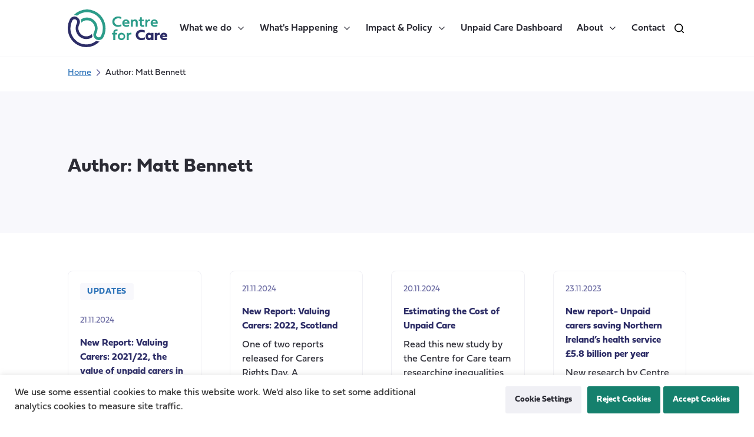

--- FILE ---
content_type: text/html; charset=UTF-8
request_url: https://centreforcare.ac.uk/author/matt-bennett/
body_size: 206124
content:
<!DOCTYPE html>
<html lang="en-GB">

<!-- head -->
<head>

    <meta charset="UTF-8">
    <meta name="viewport" content="width=device-width, initial-scale=1">

    <meta name='robots' content='index, follow, max-image-preview:large' />
	<style>img:is([sizes="auto" i], [sizes^="auto," i]) { contain-intrinsic-size: 3000px 1500px }</style>
	                <link rel="preconnect" href="https://use.typekit.net" crossorigin>
                <link rel="stylesheet preload prefetch" as="style" href="https://use.typekit.net/qln4pga.css" crossorigin>
                <noscript>
                    <link rel="stylesheet" href="https://use.typekit.net/qln4pga.css" />
                </noscript>
            
	<!-- This site is optimized with the Yoast SEO plugin v26.4 - https://yoast.com/wordpress/plugins/seo/ -->
	<title>Matt Bennett, Author at the Centre for Care</title>
	<link rel="canonical" href="https://centreforcare.ac.uk/author/matt-bennett/" />
	<meta property="og:locale" content="en_GB" />
	<meta property="og:type" content="profile" />
	<meta property="og:title" content="Matt Bennett, Author at the Centre for Care" />
	<meta property="og:url" content="https://centreforcare.ac.uk/author/matt-bennett/" />
	<meta property="og:site_name" content="the Centre for Care" />
	<meta property="og:image" content="https://centreforcare.ac.uk/wp-content/uploads/2022/07/team-matt-bennett.jpg" />
	<meta property="og:image:width" content="800" />
	<meta property="og:image:height" content="800" />
	<meta property="og:image:type" content="image/jpeg" />
	<meta name="twitter:card" content="summary_large_image" />
	<meta name="twitter:site" content="@centreforcare" />
	<script type="application/ld+json" class="yoast-schema-graph">{"@context":"https://schema.org","@graph":[{"@type":"ProfilePage","@id":"https://centreforcare.ac.uk/author/matt-bennett/","url":"https://centreforcare.ac.uk/author/matt-bennett/","name":"Matt Bennett, Author at the Centre for Care","isPartOf":{"@id":"https://centreforcare.ac.uk/#website"},"primaryImageOfPage":{"@id":"https://centreforcare.ac.uk/author/matt-bennett/#primaryimage"},"image":{"@id":"https://centreforcare.ac.uk/author/matt-bennett/#primaryimage"},"thumbnailUrl":"https://centreforcare.ac.uk/wp-content/uploads/2022/08/senior-man-helping-his-wife-by-taking-grocery-paper-bag-from-her-mature-people-with-fresh-1853398783.jpg","breadcrumb":{"@id":"https://centreforcare.ac.uk/author/matt-bennett/#breadcrumb"},"inLanguage":"en-GB","potentialAction":[{"@type":"ReadAction","target":["https://centreforcare.ac.uk/author/matt-bennett/"]}]},{"@type":"ImageObject","inLanguage":"en-GB","@id":"https://centreforcare.ac.uk/author/matt-bennett/#primaryimage","url":"https://centreforcare.ac.uk/wp-content/uploads/2022/08/senior-man-helping-his-wife-by-taking-grocery-paper-bag-from-her-mature-people-with-fresh-1853398783.jpg","contentUrl":"https://centreforcare.ac.uk/wp-content/uploads/2022/08/senior-man-helping-his-wife-by-taking-grocery-paper-bag-from-her-mature-people-with-fresh-1853398783.jpg","width":1920,"height":1280,"caption":"DC Studio/Shutterstock.com"},{"@type":"BreadcrumbList","@id":"https://centreforcare.ac.uk/author/matt-bennett/#breadcrumb","itemListElement":[{"@type":"ListItem","position":1,"name":"Home","item":"https://centreforcare.ac.uk/"},{"@type":"ListItem","position":2,"name":"Archives for Matt Bennett"}]},{"@type":"WebSite","@id":"https://centreforcare.ac.uk/#website","url":"https://centreforcare.ac.uk/","name":"the Centre for Care","description":"The Centre for Care is a collaboration between the Universities of Sheffield, Birmingham, Kent and Oxford, the London School of Hygiene &amp; Tropical Medicine, the Office for National Statistics, and three leading charities: Carers UK, the National Children&#039;s Bureau and the Social Care Institute for Excellence.","publisher":{"@id":"https://centreforcare.ac.uk/#organization"},"potentialAction":[{"@type":"SearchAction","target":{"@type":"EntryPoint","urlTemplate":"https://centreforcare.ac.uk/?s={search_term_string}"},"query-input":{"@type":"PropertyValueSpecification","valueRequired":true,"valueName":"search_term_string"}}],"inLanguage":"en-GB"},{"@type":"Organization","@id":"https://centreforcare.ac.uk/#organization","name":"The Centre for Care","url":"https://centreforcare.ac.uk/","logo":{"@type":"ImageObject","inLanguage":"en-GB","@id":"https://centreforcare.ac.uk/#/schema/logo/image/","url":"https://centreforcare.ac.uk/wp-content/uploads/2022/09/centre-for-care-organisation-logo.jpg","contentUrl":"https://centreforcare.ac.uk/wp-content/uploads/2022/09/centre-for-care-organisation-logo.jpg","width":800,"height":400,"caption":"The Centre for Care"},"image":{"@id":"https://centreforcare.ac.uk/#/schema/logo/image/"},"sameAs":["https://x.com/centreforcare"]}]}</script>
	<!-- / Yoast SEO plugin. -->


<link rel='dns-prefetch' href='//use.typekit.net' />
<link rel='dns-prefetch' href='//www.googletagmanager.com' />
<link rel='stylesheet' id='wp-block-library-css' href='https://centreforcare.ac.uk/wp-includes/css/dist/block-library/style.min.css?ver=6.8.3' media='all' />
<style id='wp-block-library-theme-inline-css'>
.wp-block-audio :where(figcaption){color:#555;font-size:13px;text-align:center}.is-dark-theme .wp-block-audio :where(figcaption){color:#ffffffa6}.wp-block-audio{margin:0 0 1em}.wp-block-code{border:1px solid #ccc;border-radius:4px;font-family:Menlo,Consolas,monaco,monospace;padding:.8em 1em}.wp-block-embed :where(figcaption){color:#555;font-size:13px;text-align:center}.is-dark-theme .wp-block-embed :where(figcaption){color:#ffffffa6}.wp-block-embed{margin:0 0 1em}.blocks-gallery-caption{color:#555;font-size:13px;text-align:center}.is-dark-theme .blocks-gallery-caption{color:#ffffffa6}:root :where(.wp-block-image figcaption){color:#555;font-size:13px;text-align:center}.is-dark-theme :root :where(.wp-block-image figcaption){color:#ffffffa6}.wp-block-image{margin:0 0 1em}.wp-block-pullquote{border-bottom:4px solid;border-top:4px solid;color:currentColor;margin-bottom:1.75em}.wp-block-pullquote cite,.wp-block-pullquote footer,.wp-block-pullquote__citation{color:currentColor;font-size:.8125em;font-style:normal;text-transform:uppercase}.wp-block-quote{border-left:.25em solid;margin:0 0 1.75em;padding-left:1em}.wp-block-quote cite,.wp-block-quote footer{color:currentColor;font-size:.8125em;font-style:normal;position:relative}.wp-block-quote:where(.has-text-align-right){border-left:none;border-right:.25em solid;padding-left:0;padding-right:1em}.wp-block-quote:where(.has-text-align-center){border:none;padding-left:0}.wp-block-quote.is-large,.wp-block-quote.is-style-large,.wp-block-quote:where(.is-style-plain){border:none}.wp-block-search .wp-block-search__label{font-weight:700}.wp-block-search__button{border:1px solid #ccc;padding:.375em .625em}:where(.wp-block-group.has-background){padding:1.25em 2.375em}.wp-block-separator.has-css-opacity{opacity:.4}.wp-block-separator{border:none;border-bottom:2px solid;margin-left:auto;margin-right:auto}.wp-block-separator.has-alpha-channel-opacity{opacity:1}.wp-block-separator:not(.is-style-wide):not(.is-style-dots){width:100px}.wp-block-separator.has-background:not(.is-style-dots){border-bottom:none;height:1px}.wp-block-separator.has-background:not(.is-style-wide):not(.is-style-dots){height:2px}.wp-block-table{margin:0 0 1em}.wp-block-table td,.wp-block-table th{word-break:normal}.wp-block-table :where(figcaption){color:#555;font-size:13px;text-align:center}.is-dark-theme .wp-block-table :where(figcaption){color:#ffffffa6}.wp-block-video :where(figcaption){color:#555;font-size:13px;text-align:center}.is-dark-theme .wp-block-video :where(figcaption){color:#ffffffa6}.wp-block-video{margin:0 0 1em}:root :where(.wp-block-template-part.has-background){margin-bottom:0;margin-top:0;padding:1.25em 2.375em}
</style>
<link rel='stylesheet' id='bicb-carousel-style-css' href='https://centreforcare.ac.uk/wp-content/plugins/b-carousel-block/build/view.css?ver=6.8.3' media='all' />
<style id='global-styles-inline-css'>
:root{--wp--preset--aspect-ratio--square: 1;--wp--preset--aspect-ratio--4-3: 4/3;--wp--preset--aspect-ratio--3-4: 3/4;--wp--preset--aspect-ratio--3-2: 3/2;--wp--preset--aspect-ratio--2-3: 2/3;--wp--preset--aspect-ratio--16-9: 16/9;--wp--preset--aspect-ratio--9-16: 9/16;--wp--preset--color--black: #000000;--wp--preset--color--cyan-bluish-gray: #abb8c3;--wp--preset--color--white: #ffffff;--wp--preset--color--pale-pink: #f78da7;--wp--preset--color--vivid-red: #cf2e2e;--wp--preset--color--luminous-vivid-orange: #ff6900;--wp--preset--color--luminous-vivid-amber: #fcb900;--wp--preset--color--light-green-cyan: #7bdcb5;--wp--preset--color--vivid-green-cyan: #00d084;--wp--preset--color--pale-cyan-blue: #8ed1fc;--wp--preset--color--vivid-cyan-blue: #0693e3;--wp--preset--color--vivid-purple: #9b51e0;--wp--preset--color--brand-green-100: hsl(170, 57%, 39%);--wp--preset--color--brand-green-150: hsl(170, 29%, 72%);--wp--preset--color--brand-green-50: hsl(170, 49%, 33%);--wp--preset--color--brand-green-200: hsl(170, 57%, 29%);--wp--preset--color--brand-blue-50: hsl(240, 45%, 25%);--wp--preset--color--brand-blue-100: hsl(240, 39%, 29%);--wp--preset--color--brand-blue-200: #44449C;--wp--preset--color--brand-blue-300: hsl(240, 37%, 84%);--wp--preset--color--neutral-700: hsl(240, 9%, 19%);--wp--preset--color--neutral-600: hsl(240, 16%, 35%);--wp--preset--color--neutral-500: hsl(240, 23%, 54%);--wp--preset--color--neutral-400: hsl(240, 32%, 74%);--wp--preset--color--neutral-300: hsl(240, 20%, 95%);--wp--preset--color--neutral-200: hsl(240, 45%, 98%);--wp--preset--color--neutral-150: hsl(240, 5%, 96%);--wp--preset--color--neutral-100: hsl(0, 0%, 100%);--wp--preset--color--link-100: hsl(210, 61%, 45%);--wp--preset--color--success-100: hsl(97, 62%, 44%);--wp--preset--color--alert-100: hsl(32, 79%, 56%);--wp--preset--color--error-100: hsl(0, 79%, 56%);--wp--preset--gradient--vivid-cyan-blue-to-vivid-purple: linear-gradient(135deg,rgba(6,147,227,1) 0%,rgb(155,81,224) 100%);--wp--preset--gradient--light-green-cyan-to-vivid-green-cyan: linear-gradient(135deg,rgb(122,220,180) 0%,rgb(0,208,130) 100%);--wp--preset--gradient--luminous-vivid-amber-to-luminous-vivid-orange: linear-gradient(135deg,rgba(252,185,0,1) 0%,rgba(255,105,0,1) 100%);--wp--preset--gradient--luminous-vivid-orange-to-vivid-red: linear-gradient(135deg,rgba(255,105,0,1) 0%,rgb(207,46,46) 100%);--wp--preset--gradient--very-light-gray-to-cyan-bluish-gray: linear-gradient(135deg,rgb(238,238,238) 0%,rgb(169,184,195) 100%);--wp--preset--gradient--cool-to-warm-spectrum: linear-gradient(135deg,rgb(74,234,220) 0%,rgb(151,120,209) 20%,rgb(207,42,186) 40%,rgb(238,44,130) 60%,rgb(251,105,98) 80%,rgb(254,248,76) 100%);--wp--preset--gradient--blush-light-purple: linear-gradient(135deg,rgb(255,206,236) 0%,rgb(152,150,240) 100%);--wp--preset--gradient--blush-bordeaux: linear-gradient(135deg,rgb(254,205,165) 0%,rgb(254,45,45) 50%,rgb(107,0,62) 100%);--wp--preset--gradient--luminous-dusk: linear-gradient(135deg,rgb(255,203,112) 0%,rgb(199,81,192) 50%,rgb(65,88,208) 100%);--wp--preset--gradient--pale-ocean: linear-gradient(135deg,rgb(255,245,203) 0%,rgb(182,227,212) 50%,rgb(51,167,181) 100%);--wp--preset--gradient--electric-grass: linear-gradient(135deg,rgb(202,248,128) 0%,rgb(113,206,126) 100%);--wp--preset--gradient--midnight: linear-gradient(135deg,rgb(2,3,129) 0%,rgb(40,116,252) 100%);--wp--preset--gradient--grey-fade: linear-gradient( to top, hsla(240, 45%, 98%, 100%) 0%, hsla(240, 45%, 98%, 0%) 100%);--wp--preset--gradient--grey-fade-to-bottom: linear-gradient( to bottom, hsla(240, 45%, 98%, 100%) 0%, hsla(240, 45%, 98%, 0%) 100%);--wp--preset--gradient--dark-fade: linear-gradient( to top, hsla(240, 9%, 19%, 100%) 0%, hsla(240, 9%, 19%, 0%) 100%);--wp--preset--gradient--dark-fade-to-bottom: linear-gradient(to bottom, hsla(240, 9%, 19%, 100%) 0%, hsla(240, 9%, 19%, 0%) 100%);--wp--preset--font-size--small: 13px;--wp--preset--font-size--medium: 20px;--wp--preset--font-size--large: 36px;--wp--preset--font-size--x-large: 42px;--wp--preset--spacing--20: 0.44rem;--wp--preset--spacing--30: 0.67rem;--wp--preset--spacing--40: 1rem;--wp--preset--spacing--50: 1.5rem;--wp--preset--spacing--60: 2.25rem;--wp--preset--spacing--70: 3.38rem;--wp--preset--spacing--80: 5.06rem;--wp--preset--shadow--natural: 6px 6px 9px rgba(0, 0, 0, 0.2);--wp--preset--shadow--deep: 12px 12px 50px rgba(0, 0, 0, 0.4);--wp--preset--shadow--sharp: 6px 6px 0px rgba(0, 0, 0, 0.2);--wp--preset--shadow--outlined: 6px 6px 0px -3px rgba(255, 255, 255, 1), 6px 6px rgba(0, 0, 0, 1);--wp--preset--shadow--crisp: 6px 6px 0px rgba(0, 0, 0, 1);}.wp-block-button .wp-block-button__link{--wp--preset--color--brand-green-200: #1E6E60;--wp--preset--color--brand-blue-100: hsl(240, 39%, 29%);--wp--preset--color--neutral-600: hsl(240, 16%, 35%);}p{--wp--preset--color--neutral-100: hsl(0, 0%, 100%);--wp--preset--color--brand-green-100: hsl(170, 57%, 39%);--wp--preset--color--brand-blue-100: hsl(240, 39%, 29%);--wp--preset--color--neutral-200: hsl(240, 45%, 98%);--wp--preset--color--neutral-300: hsl(240, 20%, 95%);}.wp-block-list{--wp--preset--color--neutral-100: hsl(0, 0%, 100%);--wp--preset--color--brand-green-100: hsl(170, 57%, 39%);--wp--preset--color--brand-blue-100: hsl(240, 39%, 29%);--wp--preset--color--neutral-200: hsl(240, 45%, 98%);--wp--preset--color--neutral-300: hsl(240, 20%, 95%);}.wp-block-group{--wp--preset--color--neutral-100: hsl(0, 0%, 100%);--wp--preset--color--neutral-200: hsl(240, 45%, 98%);--wp--preset--color--neutral-300: hsl(240, 20%, 95%);}:root { --wp--style--global--content-size: 800px;--wp--style--global--wide-size: 1000px; }:where(body) { margin: 0; }.wp-site-blocks > .alignleft { float: left; margin-right: 2em; }.wp-site-blocks > .alignright { float: right; margin-left: 2em; }.wp-site-blocks > .aligncenter { justify-content: center; margin-left: auto; margin-right: auto; }:where(.is-layout-flex){gap: 0.5em;}:where(.is-layout-grid){gap: 0.5em;}.is-layout-flow > .alignleft{float: left;margin-inline-start: 0;margin-inline-end: 2em;}.is-layout-flow > .alignright{float: right;margin-inline-start: 2em;margin-inline-end: 0;}.is-layout-flow > .aligncenter{margin-left: auto !important;margin-right: auto !important;}.is-layout-constrained > .alignleft{float: left;margin-inline-start: 0;margin-inline-end: 2em;}.is-layout-constrained > .alignright{float: right;margin-inline-start: 2em;margin-inline-end: 0;}.is-layout-constrained > .aligncenter{margin-left: auto !important;margin-right: auto !important;}.is-layout-constrained > :where(:not(.alignleft):not(.alignright):not(.alignfull)){max-width: var(--wp--style--global--content-size);margin-left: auto !important;margin-right: auto !important;}.is-layout-constrained > .alignwide{max-width: var(--wp--style--global--wide-size);}body .is-layout-flex{display: flex;}.is-layout-flex{flex-wrap: wrap;align-items: center;}.is-layout-flex > :is(*, div){margin: 0;}body .is-layout-grid{display: grid;}.is-layout-grid > :is(*, div){margin: 0;}body{padding-top: 0px;padding-right: 0px;padding-bottom: 0px;padding-left: 0px;}a:where(:not(.wp-element-button)){text-decoration: underline;}:root :where(.wp-element-button, .wp-block-button__link){background-color: #32373c;border-width: 0;color: #fff;font-family: inherit;font-size: inherit;line-height: inherit;padding: calc(0.667em + 2px) calc(1.333em + 2px);text-decoration: none;}.has-black-color{color: var(--wp--preset--color--black) !important;}.has-cyan-bluish-gray-color{color: var(--wp--preset--color--cyan-bluish-gray) !important;}.has-white-color{color: var(--wp--preset--color--white) !important;}.has-pale-pink-color{color: var(--wp--preset--color--pale-pink) !important;}.has-vivid-red-color{color: var(--wp--preset--color--vivid-red) !important;}.has-luminous-vivid-orange-color{color: var(--wp--preset--color--luminous-vivid-orange) !important;}.has-luminous-vivid-amber-color{color: var(--wp--preset--color--luminous-vivid-amber) !important;}.has-light-green-cyan-color{color: var(--wp--preset--color--light-green-cyan) !important;}.has-vivid-green-cyan-color{color: var(--wp--preset--color--vivid-green-cyan) !important;}.has-pale-cyan-blue-color{color: var(--wp--preset--color--pale-cyan-blue) !important;}.has-vivid-cyan-blue-color{color: var(--wp--preset--color--vivid-cyan-blue) !important;}.has-vivid-purple-color{color: var(--wp--preset--color--vivid-purple) !important;}.has-brand-green-100-color{color: var(--wp--preset--color--brand-green-100) !important;}.has-brand-green-150-color{color: var(--wp--preset--color--brand-green-150) !important;}.has-brand-green-50-color{color: var(--wp--preset--color--brand-green-50) !important;}.has-brand-green-200-color{color: var(--wp--preset--color--brand-green-200) !important;}.has-brand-blue-50-color{color: var(--wp--preset--color--brand-blue-50) !important;}.has-brand-blue-100-color{color: var(--wp--preset--color--brand-blue-100) !important;}.has-brand-blue-200-color{color: var(--wp--preset--color--brand-blue-200) !important;}.has-brand-blue-300-color{color: var(--wp--preset--color--brand-blue-300) !important;}.has-neutral-700-color{color: var(--wp--preset--color--neutral-700) !important;}.has-neutral-600-color{color: var(--wp--preset--color--neutral-600) !important;}.has-neutral-500-color{color: var(--wp--preset--color--neutral-500) !important;}.has-neutral-400-color{color: var(--wp--preset--color--neutral-400) !important;}.has-neutral-300-color{color: var(--wp--preset--color--neutral-300) !important;}.has-neutral-200-color{color: var(--wp--preset--color--neutral-200) !important;}.has-neutral-150-color{color: var(--wp--preset--color--neutral-150) !important;}.has-neutral-100-color{color: var(--wp--preset--color--neutral-100) !important;}.has-link-100-color{color: var(--wp--preset--color--link-100) !important;}.has-success-100-color{color: var(--wp--preset--color--success-100) !important;}.has-alert-100-color{color: var(--wp--preset--color--alert-100) !important;}.has-error-100-color{color: var(--wp--preset--color--error-100) !important;}.has-black-background-color{background-color: var(--wp--preset--color--black) !important;}.has-cyan-bluish-gray-background-color{background-color: var(--wp--preset--color--cyan-bluish-gray) !important;}.has-white-background-color{background-color: var(--wp--preset--color--white) !important;}.has-pale-pink-background-color{background-color: var(--wp--preset--color--pale-pink) !important;}.has-vivid-red-background-color{background-color: var(--wp--preset--color--vivid-red) !important;}.has-luminous-vivid-orange-background-color{background-color: var(--wp--preset--color--luminous-vivid-orange) !important;}.has-luminous-vivid-amber-background-color{background-color: var(--wp--preset--color--luminous-vivid-amber) !important;}.has-light-green-cyan-background-color{background-color: var(--wp--preset--color--light-green-cyan) !important;}.has-vivid-green-cyan-background-color{background-color: var(--wp--preset--color--vivid-green-cyan) !important;}.has-pale-cyan-blue-background-color{background-color: var(--wp--preset--color--pale-cyan-blue) !important;}.has-vivid-cyan-blue-background-color{background-color: var(--wp--preset--color--vivid-cyan-blue) !important;}.has-vivid-purple-background-color{background-color: var(--wp--preset--color--vivid-purple) !important;}.has-brand-green-100-background-color{background-color: var(--wp--preset--color--brand-green-100) !important;}.has-brand-green-150-background-color{background-color: var(--wp--preset--color--brand-green-150) !important;}.has-brand-green-50-background-color{background-color: var(--wp--preset--color--brand-green-50) !important;}.has-brand-green-200-background-color{background-color: var(--wp--preset--color--brand-green-200) !important;}.has-brand-blue-50-background-color{background-color: var(--wp--preset--color--brand-blue-50) !important;}.has-brand-blue-100-background-color{background-color: var(--wp--preset--color--brand-blue-100) !important;}.has-brand-blue-200-background-color{background-color: var(--wp--preset--color--brand-blue-200) !important;}.has-brand-blue-300-background-color{background-color: var(--wp--preset--color--brand-blue-300) !important;}.has-neutral-700-background-color{background-color: var(--wp--preset--color--neutral-700) !important;}.has-neutral-600-background-color{background-color: var(--wp--preset--color--neutral-600) !important;}.has-neutral-500-background-color{background-color: var(--wp--preset--color--neutral-500) !important;}.has-neutral-400-background-color{background-color: var(--wp--preset--color--neutral-400) !important;}.has-neutral-300-background-color{background-color: var(--wp--preset--color--neutral-300) !important;}.has-neutral-200-background-color{background-color: var(--wp--preset--color--neutral-200) !important;}.has-neutral-150-background-color{background-color: var(--wp--preset--color--neutral-150) !important;}.has-neutral-100-background-color{background-color: var(--wp--preset--color--neutral-100) !important;}.has-link-100-background-color{background-color: var(--wp--preset--color--link-100) !important;}.has-success-100-background-color{background-color: var(--wp--preset--color--success-100) !important;}.has-alert-100-background-color{background-color: var(--wp--preset--color--alert-100) !important;}.has-error-100-background-color{background-color: var(--wp--preset--color--error-100) !important;}.has-black-border-color{border-color: var(--wp--preset--color--black) !important;}.has-cyan-bluish-gray-border-color{border-color: var(--wp--preset--color--cyan-bluish-gray) !important;}.has-white-border-color{border-color: var(--wp--preset--color--white) !important;}.has-pale-pink-border-color{border-color: var(--wp--preset--color--pale-pink) !important;}.has-vivid-red-border-color{border-color: var(--wp--preset--color--vivid-red) !important;}.has-luminous-vivid-orange-border-color{border-color: var(--wp--preset--color--luminous-vivid-orange) !important;}.has-luminous-vivid-amber-border-color{border-color: var(--wp--preset--color--luminous-vivid-amber) !important;}.has-light-green-cyan-border-color{border-color: var(--wp--preset--color--light-green-cyan) !important;}.has-vivid-green-cyan-border-color{border-color: var(--wp--preset--color--vivid-green-cyan) !important;}.has-pale-cyan-blue-border-color{border-color: var(--wp--preset--color--pale-cyan-blue) !important;}.has-vivid-cyan-blue-border-color{border-color: var(--wp--preset--color--vivid-cyan-blue) !important;}.has-vivid-purple-border-color{border-color: var(--wp--preset--color--vivid-purple) !important;}.has-brand-green-100-border-color{border-color: var(--wp--preset--color--brand-green-100) !important;}.has-brand-green-150-border-color{border-color: var(--wp--preset--color--brand-green-150) !important;}.has-brand-green-50-border-color{border-color: var(--wp--preset--color--brand-green-50) !important;}.has-brand-green-200-border-color{border-color: var(--wp--preset--color--brand-green-200) !important;}.has-brand-blue-50-border-color{border-color: var(--wp--preset--color--brand-blue-50) !important;}.has-brand-blue-100-border-color{border-color: var(--wp--preset--color--brand-blue-100) !important;}.has-brand-blue-200-border-color{border-color: var(--wp--preset--color--brand-blue-200) !important;}.has-brand-blue-300-border-color{border-color: var(--wp--preset--color--brand-blue-300) !important;}.has-neutral-700-border-color{border-color: var(--wp--preset--color--neutral-700) !important;}.has-neutral-600-border-color{border-color: var(--wp--preset--color--neutral-600) !important;}.has-neutral-500-border-color{border-color: var(--wp--preset--color--neutral-500) !important;}.has-neutral-400-border-color{border-color: var(--wp--preset--color--neutral-400) !important;}.has-neutral-300-border-color{border-color: var(--wp--preset--color--neutral-300) !important;}.has-neutral-200-border-color{border-color: var(--wp--preset--color--neutral-200) !important;}.has-neutral-150-border-color{border-color: var(--wp--preset--color--neutral-150) !important;}.has-neutral-100-border-color{border-color: var(--wp--preset--color--neutral-100) !important;}.has-link-100-border-color{border-color: var(--wp--preset--color--link-100) !important;}.has-success-100-border-color{border-color: var(--wp--preset--color--success-100) !important;}.has-alert-100-border-color{border-color: var(--wp--preset--color--alert-100) !important;}.has-error-100-border-color{border-color: var(--wp--preset--color--error-100) !important;}.has-vivid-cyan-blue-to-vivid-purple-gradient-background{background: var(--wp--preset--gradient--vivid-cyan-blue-to-vivid-purple) !important;}.has-light-green-cyan-to-vivid-green-cyan-gradient-background{background: var(--wp--preset--gradient--light-green-cyan-to-vivid-green-cyan) !important;}.has-luminous-vivid-amber-to-luminous-vivid-orange-gradient-background{background: var(--wp--preset--gradient--luminous-vivid-amber-to-luminous-vivid-orange) !important;}.has-luminous-vivid-orange-to-vivid-red-gradient-background{background: var(--wp--preset--gradient--luminous-vivid-orange-to-vivid-red) !important;}.has-very-light-gray-to-cyan-bluish-gray-gradient-background{background: var(--wp--preset--gradient--very-light-gray-to-cyan-bluish-gray) !important;}.has-cool-to-warm-spectrum-gradient-background{background: var(--wp--preset--gradient--cool-to-warm-spectrum) !important;}.has-blush-light-purple-gradient-background{background: var(--wp--preset--gradient--blush-light-purple) !important;}.has-blush-bordeaux-gradient-background{background: var(--wp--preset--gradient--blush-bordeaux) !important;}.has-luminous-dusk-gradient-background{background: var(--wp--preset--gradient--luminous-dusk) !important;}.has-pale-ocean-gradient-background{background: var(--wp--preset--gradient--pale-ocean) !important;}.has-electric-grass-gradient-background{background: var(--wp--preset--gradient--electric-grass) !important;}.has-midnight-gradient-background{background: var(--wp--preset--gradient--midnight) !important;}.has-grey-fade-gradient-background{background: var(--wp--preset--gradient--grey-fade) !important;}.has-grey-fade-to-bottom-gradient-background{background: var(--wp--preset--gradient--grey-fade-to-bottom) !important;}.has-dark-fade-gradient-background{background: var(--wp--preset--gradient--dark-fade) !important;}.has-dark-fade-to-bottom-gradient-background{background: var(--wp--preset--gradient--dark-fade-to-bottom) !important;}.has-small-font-size{font-size: var(--wp--preset--font-size--small) !important;}.has-medium-font-size{font-size: var(--wp--preset--font-size--medium) !important;}.has-large-font-size{font-size: var(--wp--preset--font-size--large) !important;}.has-x-large-font-size{font-size: var(--wp--preset--font-size--x-large) !important;}.wp-block-button .wp-block-button__link.has-brand-green-200-color{color: var(--wp--preset--color--brand-green-200) !important;}.wp-block-button .wp-block-button__link.has-brand-blue-100-color{color: var(--wp--preset--color--brand-blue-100) !important;}.wp-block-button .wp-block-button__link.has-neutral-600-color{color: var(--wp--preset--color--neutral-600) !important;}.wp-block-button .wp-block-button__link.has-brand-green-200-background-color{background-color: var(--wp--preset--color--brand-green-200) !important;}.wp-block-button .wp-block-button__link.has-brand-blue-100-background-color{background-color: var(--wp--preset--color--brand-blue-100) !important;}.wp-block-button .wp-block-button__link.has-neutral-600-background-color{background-color: var(--wp--preset--color--neutral-600) !important;}.wp-block-button .wp-block-button__link.has-brand-green-200-border-color{border-color: var(--wp--preset--color--brand-green-200) !important;}.wp-block-button .wp-block-button__link.has-brand-blue-100-border-color{border-color: var(--wp--preset--color--brand-blue-100) !important;}.wp-block-button .wp-block-button__link.has-neutral-600-border-color{border-color: var(--wp--preset--color--neutral-600) !important;}p.has-neutral-100-color{color: var(--wp--preset--color--neutral-100) !important;}p.has-brand-green-100-color{color: var(--wp--preset--color--brand-green-100) !important;}p.has-brand-blue-100-color{color: var(--wp--preset--color--brand-blue-100) !important;}p.has-neutral-200-color{color: var(--wp--preset--color--neutral-200) !important;}p.has-neutral-300-color{color: var(--wp--preset--color--neutral-300) !important;}p.has-neutral-100-background-color{background-color: var(--wp--preset--color--neutral-100) !important;}p.has-brand-green-100-background-color{background-color: var(--wp--preset--color--brand-green-100) !important;}p.has-brand-blue-100-background-color{background-color: var(--wp--preset--color--brand-blue-100) !important;}p.has-neutral-200-background-color{background-color: var(--wp--preset--color--neutral-200) !important;}p.has-neutral-300-background-color{background-color: var(--wp--preset--color--neutral-300) !important;}p.has-neutral-100-border-color{border-color: var(--wp--preset--color--neutral-100) !important;}p.has-brand-green-100-border-color{border-color: var(--wp--preset--color--brand-green-100) !important;}p.has-brand-blue-100-border-color{border-color: var(--wp--preset--color--brand-blue-100) !important;}p.has-neutral-200-border-color{border-color: var(--wp--preset--color--neutral-200) !important;}p.has-neutral-300-border-color{border-color: var(--wp--preset--color--neutral-300) !important;}.wp-block-list.has-neutral-100-color{color: var(--wp--preset--color--neutral-100) !important;}.wp-block-list.has-brand-green-100-color{color: var(--wp--preset--color--brand-green-100) !important;}.wp-block-list.has-brand-blue-100-color{color: var(--wp--preset--color--brand-blue-100) !important;}.wp-block-list.has-neutral-200-color{color: var(--wp--preset--color--neutral-200) !important;}.wp-block-list.has-neutral-300-color{color: var(--wp--preset--color--neutral-300) !important;}.wp-block-list.has-neutral-100-background-color{background-color: var(--wp--preset--color--neutral-100) !important;}.wp-block-list.has-brand-green-100-background-color{background-color: var(--wp--preset--color--brand-green-100) !important;}.wp-block-list.has-brand-blue-100-background-color{background-color: var(--wp--preset--color--brand-blue-100) !important;}.wp-block-list.has-neutral-200-background-color{background-color: var(--wp--preset--color--neutral-200) !important;}.wp-block-list.has-neutral-300-background-color{background-color: var(--wp--preset--color--neutral-300) !important;}.wp-block-list.has-neutral-100-border-color{border-color: var(--wp--preset--color--neutral-100) !important;}.wp-block-list.has-brand-green-100-border-color{border-color: var(--wp--preset--color--brand-green-100) !important;}.wp-block-list.has-brand-blue-100-border-color{border-color: var(--wp--preset--color--brand-blue-100) !important;}.wp-block-list.has-neutral-200-border-color{border-color: var(--wp--preset--color--neutral-200) !important;}.wp-block-list.has-neutral-300-border-color{border-color: var(--wp--preset--color--neutral-300) !important;}.wp-block-group.has-neutral-100-color{color: var(--wp--preset--color--neutral-100) !important;}.wp-block-group.has-neutral-200-color{color: var(--wp--preset--color--neutral-200) !important;}.wp-block-group.has-neutral-300-color{color: var(--wp--preset--color--neutral-300) !important;}.wp-block-group.has-neutral-100-background-color{background-color: var(--wp--preset--color--neutral-100) !important;}.wp-block-group.has-neutral-200-background-color{background-color: var(--wp--preset--color--neutral-200) !important;}.wp-block-group.has-neutral-300-background-color{background-color: var(--wp--preset--color--neutral-300) !important;}.wp-block-group.has-neutral-100-border-color{border-color: var(--wp--preset--color--neutral-100) !important;}.wp-block-group.has-neutral-200-border-color{border-color: var(--wp--preset--color--neutral-200) !important;}.wp-block-group.has-neutral-300-border-color{border-color: var(--wp--preset--color--neutral-300) !important;}
:where(.wp-block-post-template.is-layout-flex){gap: 1.25em;}:where(.wp-block-post-template.is-layout-grid){gap: 1.25em;}
:where(.wp-block-columns.is-layout-flex){gap: 2em;}:where(.wp-block-columns.is-layout-grid){gap: 2em;}
:root :where(.wp-block-pullquote){font-size: 1.5em;line-height: 1.6;}
</style>
<link rel='stylesheet' id='cookie-law-info-css' href='https://centreforcare.ac.uk/wp-content/plugins/cookie-law-info/legacy/public/css/cookie-law-info-public.css?ver=3.3.7' media='all' />
<link rel='stylesheet' id='cookie-law-info-gdpr-css' href='https://centreforcare.ac.uk/wp-content/plugins/cookie-law-info/legacy/public/css/cookie-law-info-gdpr.css?ver=3.3.7' media='all' />
<link rel='stylesheet' id='socius-css' href='https://centreforcare.ac.uk/wp-content/themes/socius/style.css?ver=1.1.3' media='all' />
<link rel='stylesheet' id='fonts-css' href='https://use.typekit.net/qln4pga.css?ver=1.1.3' media="print" onload="this.media='all'" />
<link rel='stylesheet' id='dflip-style-css' href='https://centreforcare.ac.uk/wp-content/plugins/3d-flipbook-dflip-lite/assets/css/dflip.min.css?ver=2.4.20' media='all' />
<script src="https://centreforcare.ac.uk/wp-content/plugins/socius-blocks/public/build/frontend/read-more-init.js?ver=1" id="socius_blocks_frontend-js"></script>
<script src="https://centreforcare.ac.uk/wp-includes/js/jquery/jquery.min.js?ver=3.7.1" id="jquery-core-js"></script>
<script id="cookie-law-info-js-extra">
var Cli_Data = {"nn_cookie_ids":[],"cookielist":[],"non_necessary_cookies":[],"ccpaEnabled":"","ccpaRegionBased":"","ccpaBarEnabled":"","strictlyEnabled":["necessary","obligatoire"],"ccpaType":"gdpr","js_blocking":"1","custom_integration":"","triggerDomRefresh":"","secure_cookies":""};
var cli_cookiebar_settings = {"animate_speed_hide":"500","animate_speed_show":"500","background":"#FFF","border":"#b1a6a6c2","border_on":"","button_1_button_colour":"#61a229","button_1_button_hover":"#4e8221","button_1_link_colour":"#fff","button_1_as_button":"1","button_1_new_win":"","button_2_button_colour":"#333","button_2_button_hover":"#292929","button_2_link_colour":"#444","button_2_as_button":"","button_2_hidebar":"","button_3_button_colour":"#15806d","button_3_button_hover":"#116657","button_3_link_colour":"#ffffff","button_3_as_button":"1","button_3_new_win":"","button_4_button_colour":"#f0f0f5","button_4_button_hover":"#c0c0c4","button_4_link_colour":"#2c2c35","button_4_as_button":"1","button_7_button_colour":"#15806d","button_7_button_hover":"#116657","button_7_link_colour":"#fff","button_7_as_button":"1","button_7_new_win":"","font_family":"inherit","header_fix":"","notify_animate_hide":"1","notify_animate_show":"","notify_div_id":"#cookie-law-info-bar","notify_position_horizontal":"right","notify_position_vertical":"bottom","scroll_close":"","scroll_close_reload":"","accept_close_reload":"","reject_close_reload":"","showagain_tab":"","showagain_background":"#fff","showagain_border":"#000","showagain_div_id":"#cookie-law-info-again","showagain_x_position":"100px","text":"#333333","show_once_yn":"","show_once":"10000","logging_on":"","as_popup":"","popup_overlay":"1","bar_heading_text":"","cookie_bar_as":"banner","popup_showagain_position":"bottom-right","widget_position":"left"};
var log_object = {"ajax_url":"https:\/\/centreforcare.ac.uk\/wp-admin\/admin-ajax.php"};
</script>
<script src="https://centreforcare.ac.uk/wp-content/plugins/cookie-law-info/legacy/public/js/cookie-law-info-public.js?ver=3.3.7" id="cookie-law-info-js"></script>
<link rel="https://api.w.org/" href="https://centreforcare.ac.uk/wp-json/" /><link rel="alternate" title="JSON" type="application/json" href="https://centreforcare.ac.uk/wp-json/wp/v2/users/-60" /><!-- Google tag (gtag.js) -->
<script type="text/plain" data-cli-class="cli-blocker-script"  data-cli-script-type="analytics" data-cli-block="true"  data-cli-element-position="head" async src="https://www.googletagmanager.com/gtag/js?id=G-XW3VD1R3MD"></script>
<script type="text/plain" data-cli-class="cli-blocker-script"  data-cli-script-type="analytics" data-cli-block="true"  data-cli-element-position="head">
  window.dataLayer = window.dataLayer || [];
  function gtag(){dataLayer.push(arguments);}
  gtag('js', new Date());

  gtag('config', 'G-XW3VD1R3MD', {
  'anonymizeIp': true
});
</script><meta name="generator" content="Site Kit by Google 1.167.0" />
            <link rel="icon" type="image/svg+xml" href="https://centreforcare.ac.uk/wp-content/themes/socius/assets/build/img/centre-for-care-site-icon.svg">

        		<style id="wp-custom-css">
			.cli-tab-footer .wt-cli-privacy-accept-btn,
.cli-plugin-button {
    padding: 1rem;
    border-radius: 3px;
    transition: all 0.2s ease-in-out;
    font-weight: bold !important;
    font-size: 0.875rem !important;
}

.cli-bar-message {
    font-size: 1rem;
    line-height: 1.5;
    padding-right: 10%;
}

.cli-tab-footer .wt-cli-privacy-accept-btn {
	background-color: #2d2d67;
	color: #FFFFFF;
}

@media screen and (max-width: 479px) {
    .cli-style-v2 .cli-bar-btn_container .cli-plugin-button {
        margin-top: 5px;
        margin-bottom: 5px;
        width: 100%;
        margin: 5px 0 !important;
    }
}		</style>
		
</head>
<!-- /head -->

<!-- body -->
<body data-rsssl=1 class="wp-embed-responsive is-archive guest-author">

            <span class="svg-defs">
            <svg xmlns="http://www.w3.org/2000/svg" xmlns:xlink="http://www.w3.org/1999/xlink"><symbol viewBox="0 0 419.12 75" id="NIHR-logo" xmlns="http://www.w3.org/2000/svg"><image width="419.12" height="75" xmlns:xlink="http://www.w3.org/1999/xlink" xlink:href="[data-uri]"/></symbol><symbol viewBox="0 0 294.84 75" id="UKRI-esrc-logo" xmlns="http://www.w3.org/2000/svg"><image width="294.84" height="75" xmlns:xlink="http://www.w3.org/1999/xlink" xlink:href="[data-uri]"/></symbol><symbol viewBox="0 0 25 25" id="angle-down" xmlns="http://www.w3.org/2000/svg"><path d="M0 7.143A1.786 1.786 0 013.048 5.88l9.452 9.452 9.452-9.452a1.786 1.786 0 012.525 2.525L13.763 19.12a1.786 1.786 0 01-2.525 0L.523 8.405A1.78 1.78 0 010 7.143z"/></symbol><symbol viewBox="0 0 24 24" id="angle-left" xmlns="http://www.w3.org/2000/svg"><path d="M15.41 7.41L14 6l-6 6 6 6 1.41-1.41L10.83 12z"/></symbol><symbol viewBox="0 0 24 24" id="angle-right" xmlns="http://www.w3.org/2000/svg"><path d="M10 6L8.59 7.41 13.17 12l-4.58 4.59L10 18l6-6z"/></symbol><symbol viewBox="0 0 197.68 75" id="centre-for-care-logo" xmlns="http://www.w3.org/2000/svg"><path d="M106.74 33.121a15.146 15.146 0 01-6.889 1.513c-6.448 0-11.308-4.119-11.308-10.36s5.156-10.36 11.573-10.36a15.668 15.668 0 016.311 1.319l-.313 3.586a13.558 13.558 0 00-5.645-1.2c-4.3 0-7.767 2.311-7.767 6.624 0 4.088 3.2 6.774 7.692 6.774a11.451 11.451 0 005.778-1.438l.565 3.542zM121.956 33.298a11.074 11.074 0 01-5.363 1.332c-5.037 0-8.269-2.977-8.269-7.409a7.045 7.045 0 017.308-7.409c4.225 0 7.692 3.29 6.757 8.552h-10.285c.384 1.985 2.166 2.933 4.5 2.933a11.282 11.282 0 004.816-1.081zm-2.977-7.484a3 3 0 00-3.259-2.8 3.306 3.306 0 00-3.555 2.8h6.818zM139.042 25.398v8.935h-3.81v-7.955a2.8 2.8 0 00-2.933-3.039 2.971 2.971 0 00-3.158 3.039v7.956h-3.789V20.11h3.616l.075 1.645a5.425 5.425 0 014.389-1.94 5.3 5.3 0 015.614 5.588zM147.236 23.268v5.853a1.9 1.9 0 002.1 2.135 9.686 9.686 0 002.417-.34l.357 3.158a10.662 10.662 0 01-3.44.565c-3.127 0-5.231-1.614-5.231-4.966v-6.4h-2.4v-3.158h2.417V15.55h3.691v4.565h4.119v3.158h-4.022zM157.993 22.051a3.951 3.951 0 013.7-2.236 5.681 5.681 0 011.852.326l-.3 3.392a5.338 5.338 0 00-1.764-.326c-1.676 0-3.436.9-3.436 3.837v7.29h-3.796V20.11h3.674l.075 1.941zM178.205 33.298a11.075 11.075 0 01-5.363 1.332c-5.037 0-8.27-2.977-8.27-7.409a7.045 7.045 0 017.308-7.409c4.225 0 7.692 3.29 6.757 8.552h-10.284c.384 1.985 2.165 2.933 4.5 2.933a11.281 11.281 0 004.816-1.081zm-2.977-7.484a3 3 0 00-3.259-2.8 3.306 3.306 0 00-3.555 2.8h6.818zM94.308 49.73V60.8h-3.811V49.73h-2.505v-3.158h2.536v-1.393c0-3.114 1.958-5.544 5.87-5.544a7.749 7.749 0 012.695.5l-.4 3.114a4.762 4.762 0 00-1.9-.357 2.281 2.281 0 00-2.593 2.505v1.168h4.062v3.158h-3.956zM106.872 46.277a7.412 7.412 0 11-7.6 7.409 7.34 7.34 0 017.6-7.409zm0 11.379a3.965 3.965 0 10-3.824-3.969 3.77 3.77 0 003.824 3.969zM121.008 48.513a3.951 3.951 0 013.7-2.236 5.681 5.681 0 011.852.326l-.3 3.392a5.337 5.337 0 00-1.764-.326c-1.676 0-3.44.9-3.44 3.837v7.29h-3.797V46.568h3.674l.075 1.941z" fill="#2a9b88"/><path d="M146.729 40.376a15.494 15.494 0 016.342 1.363l-.313 4.238a12.347 12.347 0 00-5.319-1.169c-3.762 0-7.4 1.645-7.4 5.883 0 3.762 2.92 6.122 6.862 6.122a10.84 10.84 0 005.866-1.557l.666 4.132a15.967 15.967 0 01-7.29 1.7c-6.047 0-11.1-4.031-11.1-10.342 0-6.889 5.663-10.373 11.679-10.373zM165.565 60.796l-.15-1.5a5.176 5.176 0 01-4.194 1.8c-3.793 0-6.58-3.14-6.58-7.4s2.787-7.423 6.58-7.423a5.216 5.216 0 014.194 1.8l.15-1.5h4.52v14.228h-4.52zm-6.3-7.1a3.076 3.076 0 103.07-3.272 3.041 3.041 0 00-3.068 3.276zM181.17 46.277a5.677 5.677 0 011.733.3l-.282 4.075a5.432 5.432 0 00-1.791-.313c-1.764 0-3.259.961-3.259 3.616V60.8H172.9V46.568h4.4l.15 1.941a3.988 3.988 0 013.718-2.236zM197.214 59.821a11.452 11.452 0 01-5.319 1.275c-5.275 0-8.432-2.933-8.432-7.409a7.024 7.024 0 017.29-7.409c4.194 0 7.78 2.712 6.743 8.609h-9.482c.238 1.645 2 2.267 3.912 2.267a12.314 12.314 0 004.653-.829zm-3.881-7.674a2.292 2.292 0 00-2.505-2.165 2.527 2.527 0 00-2.8 2.165z" fill="#2e2e68"/><g><path d="M11.913 14.191a10.3 10.3 0 019.037 3.03 10.929 10.929 0 011.879 12.609 16.4 16.4 0 002.836 18.925 15.573 15.573 0 0022.356 0l.379.388a13.68 13.68 0 00.781 5.7 20.785 20.785 0 01-27.265-2.254 21.582 21.582 0 01-5.954-12.146 22.261 22.261 0 012.165-13.125 5.435 5.435 0 00-.926-6.267 5.1 5.1 0 00-4.485-1.5 5.162 5.162 0 00-3.828 2.79 33.179 33.179 0 00-3.259 19.63 32.256 32.256 0 008.913 18.166 31.064 31.064 0 0041.929 2.448 12.789 12.789 0 006.029.979l.4.41a36.3 36.3 0 01-52.113 0A37.661 37.661 0 01.376 42.757a38.809 38.809 0 013.811-22.925 10.434 10.434 0 017.726-5.641z" fill="#2e2e68"/><path d="M52.185 45.174a16.4 16.4 0 00-2.838-18.924 15.573 15.573 0 00-22.356 0l-.379-.388a13.68 13.68 0 00-.781-5.7 20.785 20.785 0 0127.265 2.254 21.582 21.582 0 015.951 12.143 22.261 22.261 0 01-2.165 13.125 5.435 5.435 0 00.926 6.267 5.1 5.1 0 004.485 1.5 5.162 5.162 0 003.828-2.792 33.179 33.179 0 003.259-19.63 32.256 32.256 0 00-8.913-18.166 31.05 31.05 0 00-41.92-2.449 12.789 12.789 0 00-6.029-.979l-.4-.41a36.3 36.3 0 0152.113 0 37.693 37.693 0 0110.407 21.227 38.808 38.808 0 01-3.811 22.925 10.434 10.434 0 01-7.727 5.641 10.3 10.3 0 01-9.037-3.03 10.929 10.929 0 01-1.879-12.609z" fill="#2a9b88"/></g></symbol><symbol viewBox="0 0 405.92 75" id="centre-for-care-logo--horizontal-mono" xmlns="http://www.w3.org/2000/svg"><path d="M120.066 51.322a22.717 22.717 0 01-10.333 2.269c-9.671 0-16.961-6.178-16.961-15.538s7.733-15.538 17.358-15.538a23.5 23.5 0 019.466 1.978l-.473 5.381a20.335 20.335 0 00-8.467-1.8c-6.443 0-11.649 3.466-11.649 9.936 0 6.132 4.8 10.161 11.536 10.161a17.174 17.174 0 008.666-2.156l.847 5.312zM142.888 51.593a16.61 16.61 0 01-8.044 2c-7.554 0-12.4-4.465-12.4-11.113s4.624-11.113 10.954-11.113 11.536 4.935 10.134 12.826h-15.429c.575 2.977 3.248 4.4 6.754 4.4a16.92 16.92 0 007.223-1.621l.8 4.624zm-4.465-11.226c-.159-2.375-1.958-4.2-4.888-4.2s-5.087 1.779-5.332 4.2h10.227zM168.514 39.745v13.4h-5.709v-11.93a4.2 4.2 0 00-4.4-4.558 4.456 4.456 0 00-4.734 4.558v11.93h-5.69V31.808h5.424l.112 2.467a8.137 8.137 0 016.582-2.911c4.935 0 8.421 3.248 8.421 8.381zM180.804 36.544v8.774a2.851 2.851 0 003.155 3.2 14.531 14.531 0 003.625-.509l.536 4.736a15.994 15.994 0 01-5.16.847c-4.69 0-7.845-2.421-7.845-7.448v-9.6h-3.6v-4.726h3.625v-6.85h5.537v6.85h6.178v4.736h-6.046zM196.938 34.719a5.927 5.927 0 015.557-3.354 8.522 8.522 0 012.778.49l-.444 5.09a8.005 8.005 0 00-2.646-.49c-2.514 0-5.153 1.356-5.153 5.755v10.935h-5.715V31.808h5.51zM227.255 51.593a16.61 16.61 0 01-8.044 2c-7.554 0-12.4-4.465-12.4-11.113s4.621-11.115 10.957-11.115 11.536 4.935 10.134 12.826h-15.425c.576 2.977 3.248 4.4 6.754 4.4a16.92 16.92 0 007.224-1.621zm-4.465-11.226c-.152-2.375-1.958-4.2-4.888-4.2s-5.087 1.779-5.332 4.2h10.227zM250.877 36.543v16.6h-5.713v-16.6h-3.76v-4.735h3.8v-2.09c0-4.67 2.937-8.315 8.8-8.315a11.694 11.694 0 014.048.754l-.6 4.67a7.142 7.142 0 00-2.844-.536c-2.223 0-3.89 1-3.89 3.757v1.753h6.092v4.736h-5.933zM269.722 31.365a11.117 11.117 0 11-11.4 11.113 11.009 11.009 0 0111.4-11.113zm0 17.067a5.655 5.655 0 005.735-5.953 5.739 5.739 0 10-5.735 5.953zM290.923 34.719a5.927 5.927 0 015.557-3.354 8.523 8.523 0 012.778.49l-.444 5.09a8.006 8.006 0 00-2.646-.49c-2.514 0-5.153 1.356-5.153 5.755v10.935H285.3V31.808h5.51zM329.507 22.521a23.26 23.26 0 019.512 2.044l-.47 6.357a18.518 18.518 0 00-7.978-1.753c-5.643 0-11.093 2.467-11.093 8.824 0 5.643 4.379 9.182 10.293 9.182a16.3 16.3 0 008.8-2.335l1 6.2a23.948 23.948 0 01-10.93 2.551c-9.069 0-16.65-6.046-16.65-15.512 0-10.333 8.487-15.558 17.516-15.558zM357.753 53.148l-.225-2.242a7.764 7.764 0 01-6.291 2.692c-5.689 0-9.87-4.71-9.87-11.093s4.181-11.133 9.87-11.133a7.824 7.824 0 016.291 2.692l.225-2.242h6.78v21.34h-6.78zm-9.445-10.643c0 2.891 1.892 4.915 4.6 4.915s4.6-2.024 4.6-4.915a4.613 4.613 0 10-9.208 0zM381.157 31.365a8.516 8.516 0 012.6.443l-.424 6.112a8.155 8.155 0 00-2.692-.47c-2.646 0-4.889 1.442-4.889 5.424v10.271h-7V31.808h6.6l.225 2.911a5.981 5.981 0 015.58-3.354zM405.228 51.679a17.176 17.176 0 01-7.978 1.912c-7.911 0-12.648-4.4-12.648-11.113s4.644-11.113 10.935-11.113 11.669 4.068 10.114 12.912H391.43c.357 2.467 3 3.4 5.867 3.4a18.469 18.469 0 006.979-1.244l.959 5.246zm-5.821-11.51c0-1.667-1.4-3.248-3.757-3.248-2.58 0-4.022 1.488-4.2 3.248h7.958z"/><g><path d="M11.912 14.192a10.292 10.292 0 019.036 3.03 10.924 10.924 0 011.879 12.608 16.4 16.4 0 002.838 18.925 15.573 15.573 0 0022.352 0l.377.39a13.688 13.688 0 00.781 5.7 20.787 20.787 0 01-27.267-2.256 21.6 21.6 0 01-5.954-12.142 22.278 22.278 0 012.163-13.124 5.423 5.423 0 00-.926-6.264 5.089 5.089 0 00-4.485-1.5 5.18 5.18 0 00-3.83 2.792 33.246 33.246 0 00-3.261 19.624 32.257 32.257 0 008.91 18.165 31.055 31.055 0 0041.925 2.447 12.8 12.8 0 006.033.979l.4.41a36.3 36.3 0 01-52.106 0A37.714 37.714 0 01.376 42.749a38.793 38.793 0 013.81-22.921 10.408 10.408 0 017.726-5.636z"/><path d="M52.177 45.163a16.4 16.4 0 00-2.838-18.925 15.573 15.573 0 00-22.352 0l-.377-.39a13.688 13.688 0 00-.781-5.7 20.787 20.787 0 0127.267 2.256 21.6 21.6 0 015.953 12.145 22.278 22.278 0 01-2.163 13.124 5.423 5.423 0 00.926 6.264 5.089 5.089 0 004.485 1.5 5.18 5.18 0 003.83-2.792 33.246 33.246 0 003.261-19.626 32.257 32.257 0 00-8.91-18.165 31.079 31.079 0 00-41.939-2.441 12.8 12.8 0 00-6.033-.979l-.4-.41a36.3 36.3 0 0152.106 0 37.765 37.765 0 0110.41 21.227 38.792 38.792 0 01-3.81 22.921 10.408 10.408 0 01-7.726 5.636 10.292 10.292 0 01-9.036-3.03 10.924 10.924 0 01-1.879-12.608z"/></g></symbol><symbol viewBox="0 0 75 75" id="centre-for-care-logo--mark" xmlns="http://www.w3.org/2000/svg"><path d="M11.897 14.189a10.3 10.3 0 019.035 3.029 10.927 10.927 0 011.878 12.607 16.4 16.4 0 002.835 18.921 15.57 15.57 0 0022.352 0l.379.388a13.677 13.677 0 00.78 5.7 20.781 20.781 0 01-27.26-2.253 21.578 21.578 0 01-5.951-12.142 22.257 22.257 0 012.165-13.123 5.434 5.434 0 00-.926-6.266 5.1 5.1 0 00-4.484-1.5 5.161 5.161 0 00-3.827 2.791 33.173 33.173 0 00-3.259 19.628 32.25 32.25 0 008.912 18.163 31.059 31.059 0 0041.921 2.447 12.786 12.786 0 006.028.979l.4.41a36.3 36.3 0 01-52.1 0A37.654 37.654 0 01.362 42.749a38.8 38.8 0 013.81-22.92 10.432 10.432 0 017.725-5.64z" fill="#2e2e68"/><path d="M52.16 45.166a16.4 16.4 0 00-2.83-18.921 15.57 15.57 0 00-22.352 0l-.379-.388a13.677 13.677 0 00-.78-5.7 20.781 20.781 0 0127.26 2.253 21.578 21.578 0 015.951 12.142 22.257 22.257 0 01-2.165 13.123 5.434 5.434 0 00.926 6.266 5.1 5.1 0 004.484 1.5 5.161 5.161 0 003.827-2.791 33.173 33.173 0 003.259-19.627 32.25 32.25 0 00-8.912-18.163 31.044 31.044 0 00-41.919-2.448 12.787 12.787 0 00-6.028-.979l-.4-.41a36.3 36.3 0 0152.1 0 37.687 37.687 0 0110.407 21.223 38.8 38.8 0 01-3.81 22.921 10.432 10.432 0 01-7.725 5.64 10.3 10.3 0 01-9.035-3.029A10.927 10.927 0 0152.16 45.17z" fill="#2a9b88"/></symbol><symbol viewBox="0 0 197.68 75" id="centre-for-care-logo--mono" xmlns="http://www.w3.org/2000/svg"><path d="M106.74 33.121a15.146 15.146 0 01-6.889 1.513c-6.448 0-11.308-4.119-11.308-10.36s5.156-10.36 11.573-10.36a15.668 15.668 0 016.311 1.319l-.313 3.586a13.558 13.558 0 00-5.645-1.2c-4.3 0-7.767 2.311-7.767 6.624 0 4.088 3.2 6.774 7.692 6.774a11.451 11.451 0 005.778-1.438l.565 3.542zM121.956 33.298a11.074 11.074 0 01-5.363 1.332c-5.037 0-8.269-2.977-8.269-7.409a7.045 7.045 0 017.308-7.409c4.225 0 7.692 3.29 6.757 8.552h-10.285c.384 1.985 2.166 2.933 4.5 2.933a11.282 11.282 0 004.816-1.081zm-2.977-7.484a3 3 0 00-3.259-2.8 3.306 3.306 0 00-3.555 2.8h6.818zM139.042 25.398v8.935h-3.81v-7.955a2.8 2.8 0 00-2.933-3.039 2.971 2.971 0 00-3.158 3.039v7.956h-3.789V20.11h3.616l.075 1.645a5.425 5.425 0 014.389-1.94 5.3 5.3 0 015.614 5.588zM147.236 23.268v5.853a1.9 1.9 0 002.1 2.135 9.687 9.687 0 002.417-.34l.357 3.158a10.663 10.663 0 01-3.44.565c-3.127 0-5.231-1.614-5.231-4.966v-6.4h-2.4v-3.158h2.417V15.55h3.691v4.565h4.119v3.158h-4.022zM157.993 22.051a3.951 3.951 0 013.7-2.236 5.68 5.68 0 011.852.326l-.3 3.392a5.338 5.338 0 00-1.764-.326c-1.676 0-3.436.9-3.436 3.837v7.29h-3.796V20.111h3.674l.075 1.941zM178.205 33.298a11.075 11.075 0 01-5.363 1.332c-5.037 0-8.269-2.977-8.269-7.409a7.045 7.045 0 017.308-7.409c4.225 0 7.692 3.29 6.757 8.552h-10.285c.384 1.985 2.165 2.933 4.5 2.933a11.281 11.281 0 004.816-1.081zm-2.977-7.484a3 3 0 00-3.259-2.8 3.306 3.306 0 00-3.555 2.8h6.818zM94.308 49.73V60.8h-3.811V49.73h-2.505v-3.158h2.536v-1.393c0-3.114 1.958-5.544 5.87-5.544a7.749 7.749 0 012.695.5l-.4 3.114a4.762 4.762 0 00-1.9-.357 2.281 2.281 0 00-2.593 2.505v1.168h4.062v3.158h-3.956zM106.872 46.277a7.412 7.412 0 11-7.6 7.409 7.34 7.34 0 017.6-7.409zm0 11.379a3.965 3.965 0 10-3.824-3.969 3.77 3.77 0 003.824 3.969zM121.008 48.513a3.951 3.951 0 013.7-2.236 5.68 5.68 0 011.852.326l-.3 3.392a5.337 5.337 0 00-1.764-.326c-1.676 0-3.44.9-3.44 3.837v7.29h-3.797V46.568h3.674l.075 1.941zM146.729 40.376a15.5 15.5 0 016.342 1.363l-.313 4.238a12.347 12.347 0 00-5.319-1.169c-3.762 0-7.4 1.645-7.4 5.883 0 3.762 2.92 6.122 6.862 6.122a10.84 10.84 0 005.866-1.557l.666 4.132a15.967 15.967 0 01-7.29 1.7c-6.047 0-11.1-4.031-11.1-10.342 0-6.889 5.663-10.373 11.679-10.373zM165.565 60.796l-.15-1.5a5.176 5.176 0 01-4.194 1.8c-3.793 0-6.58-3.14-6.58-7.4s2.787-7.423 6.58-7.423a5.216 5.216 0 014.194 1.8l.15-1.5h4.521v14.228h-4.521zm-6.3-7.1a3.076 3.076 0 103.07-3.272 3.041 3.041 0 00-3.068 3.276zM181.17 46.277a5.676 5.676 0 011.733.3l-.282 4.075a5.432 5.432 0 00-1.791-.313c-1.764 0-3.259.961-3.259 3.616V60.8H172.9V46.568h4.4l.15 1.941a3.988 3.988 0 013.718-2.236zM197.214 59.821a11.451 11.451 0 01-5.319 1.275c-5.275 0-8.433-2.933-8.433-7.409a7.024 7.024 0 017.29-7.409c4.194 0 7.78 2.712 6.743 8.609h-9.482c.238 1.645 2 2.267 3.912 2.267a12.314 12.314 0 004.653-.829zm-3.882-7.674a2.292 2.292 0 00-2.505-2.165 2.527 2.527 0 00-2.8 2.165z"/><g><path d="M11.913 14.191a10.3 10.3 0 019.037 3.03 10.929 10.929 0 011.879 12.609 16.4 16.4 0 002.836 18.925 15.573 15.573 0 0022.356 0l.379.388a13.68 13.68 0 00.781 5.7 20.785 20.785 0 01-27.265-2.254 21.582 21.582 0 01-5.954-12.146 22.261 22.261 0 012.165-13.125 5.435 5.435 0 00-.926-6.267 5.1 5.1 0 00-4.485-1.5 5.162 5.162 0 00-3.828 2.79 33.179 33.179 0 00-3.259 19.63 32.256 32.256 0 008.913 18.166 31.064 31.064 0 0041.929 2.448 12.789 12.789 0 006.029.979l.4.41a36.3 36.3 0 01-52.113 0A37.661 37.661 0 01.376 42.757a38.809 38.809 0 013.811-22.925 10.434 10.434 0 017.726-5.641z"/><path d="M52.185 45.174a16.4 16.4 0 00-2.838-18.924 15.573 15.573 0 00-22.356 0l-.379-.388a13.68 13.68 0 00-.781-5.7 20.785 20.785 0 0127.265 2.254 21.582 21.582 0 015.951 12.143 22.261 22.261 0 01-2.165 13.125 5.435 5.435 0 00.926 6.267 5.1 5.1 0 004.485 1.5 5.162 5.162 0 003.828-2.792 33.179 33.179 0 003.259-19.63 32.256 32.256 0 00-8.913-18.166 31.05 31.05 0 00-41.92-2.449 12.789 12.789 0 00-6.029-.979l-.4-.41a36.3 36.3 0 0152.113 0 37.693 37.693 0 0110.407 21.227 38.808 38.808 0 01-3.811 22.925 10.434 10.434 0 01-7.727 5.641 10.3 10.3 0 01-9.037-3.03 10.929 10.929 0 01-1.879-12.609z"/></g></symbol><symbol viewBox="0 0 197.68 75" id="centre-for-care-logo-blue" xmlns="http://www.w3.org/2000/svg"><path d="M146.729 40.376a15.494 15.494 0 016.342 1.363l-.313 4.238a12.347 12.347 0 00-5.319-1.169c-3.762 0-7.4 1.645-7.4 5.883 0 3.762 2.92 6.122 6.862 6.122a10.84 10.84 0 005.866-1.557l.666 4.132a15.967 15.967 0 01-7.29 1.7c-6.047 0-11.1-4.031-11.1-10.342 0-6.889 5.663-10.373 11.679-10.373zM165.565 60.796l-.15-1.5a5.176 5.176 0 01-4.194 1.8c-3.793 0-6.58-3.14-6.58-7.4s2.787-7.423 6.58-7.423a5.216 5.216 0 014.194 1.8l.15-1.5h4.52v14.228h-4.52zm-6.3-7.1a3.076 3.076 0 103.07-3.272 3.041 3.041 0 00-3.068 3.276zM181.17 46.277a5.677 5.677 0 011.733.3l-.282 4.075a5.432 5.432 0 00-1.791-.313c-1.764 0-3.259.961-3.259 3.616V60.8H172.9V46.568h4.4l.15 1.941a3.988 3.988 0 013.718-2.236zM197.214 59.821a11.452 11.452 0 01-5.319 1.275c-5.275 0-8.432-2.933-8.432-7.409a7.024 7.024 0 017.29-7.409c4.194 0 7.78 2.712 6.743 8.609h-9.482c.238 1.645 2 2.267 3.912 2.267a12.314 12.314 0 004.653-.829zm-3.881-7.674a2.292 2.292 0 00-2.505-2.165 2.527 2.527 0 00-2.8 2.165z" class="logo-blue"/><g><path d="M11.913 14.191a10.3 10.3 0 019.037 3.03 10.929 10.929 0 011.879 12.609 16.4 16.4 0 002.836 18.925 15.573 15.573 0 0022.356 0l.379.388a13.68 13.68 0 00.781 5.7 20.785 20.785 0 01-27.265-2.254 21.582 21.582 0 01-5.954-12.146 22.261 22.261 0 012.165-13.125 5.435 5.435 0 00-.926-6.267 5.1 5.1 0 00-4.485-1.5 5.162 5.162 0 00-3.828 2.79 33.179 33.179 0 00-3.259 19.63 32.256 32.256 0 008.913 18.166 31.064 31.064 0 0041.929 2.448 12.789 12.789 0 006.029.979l.4.41a36.3 36.3 0 01-52.113 0A37.661 37.661 0 01.376 42.757a38.809 38.809 0 013.811-22.925 10.434 10.434 0 017.726-5.641z" class="logo-blue"/></g></symbol><symbol viewBox="0 0 197.68 75" id="centre-for-care-logo-green" xmlns="http://www.w3.org/2000/svg"><path d="M106.74 33.121a15.146 15.146 0 01-6.889 1.513c-6.448 0-11.308-4.119-11.308-10.36s5.156-10.36 11.573-10.36a15.668 15.668 0 016.311 1.319l-.313 3.586a13.558 13.558 0 00-5.645-1.2c-4.3 0-7.767 2.311-7.767 6.624 0 4.088 3.2 6.774 7.692 6.774a11.451 11.451 0 005.778-1.438l.565 3.542zM121.956 33.298a11.074 11.074 0 01-5.363 1.332c-5.037 0-8.269-2.977-8.269-7.409a7.045 7.045 0 017.308-7.409c4.225 0 7.692 3.29 6.757 8.552h-10.285c.384 1.985 2.166 2.933 4.5 2.933a11.282 11.282 0 004.816-1.081zm-2.977-7.484a3 3 0 00-3.259-2.8 3.306 3.306 0 00-3.555 2.8h6.818zM139.042 25.398v8.935h-3.81v-7.955a2.8 2.8 0 00-2.933-3.039 2.971 2.971 0 00-3.158 3.039v7.956h-3.789V20.11h3.616l.075 1.645a5.425 5.425 0 014.389-1.94 5.3 5.3 0 015.614 5.588zM147.236 23.268v5.853a1.9 1.9 0 002.1 2.135 9.686 9.686 0 002.417-.34l.357 3.158a10.662 10.662 0 01-3.44.565c-3.127 0-5.231-1.614-5.231-4.966v-6.4h-2.4v-3.158h2.417V15.55h3.691v4.565h4.119v3.158h-4.022zM157.993 22.051a3.951 3.951 0 013.7-2.236 5.681 5.681 0 011.852.326l-.3 3.392a5.338 5.338 0 00-1.764-.326c-1.676 0-3.436.9-3.436 3.837v7.29h-3.796V20.11h3.674l.075 1.941zM178.205 33.298a11.075 11.075 0 01-5.363 1.332c-5.037 0-8.27-2.977-8.27-7.409a7.045 7.045 0 017.308-7.409c4.225 0 7.692 3.29 6.757 8.552h-10.284c.384 1.985 2.165 2.933 4.5 2.933a11.281 11.281 0 004.816-1.081zm-2.977-7.484a3 3 0 00-3.259-2.8 3.306 3.306 0 00-3.555 2.8h6.818zM94.308 49.73V60.8h-3.811V49.73h-2.505v-3.158h2.536v-1.393c0-3.114 1.958-5.544 5.87-5.544a7.749 7.749 0 012.695.5l-.4 3.114a4.762 4.762 0 00-1.9-.357 2.281 2.281 0 00-2.593 2.505v1.168h4.062v3.158h-3.956zM106.872 46.277a7.412 7.412 0 11-7.6 7.409 7.34 7.34 0 017.6-7.409zm0 11.379a3.965 3.965 0 10-3.824-3.969 3.77 3.77 0 003.824 3.969zM121.008 48.513a3.951 3.951 0 013.7-2.236 5.681 5.681 0 011.852.326l-.3 3.392a5.337 5.337 0 00-1.764-.326c-1.676 0-3.44.9-3.44 3.837v7.29h-3.797V46.568h3.674l.075 1.941z" class="logo-green"/><g><path d="M52.185 45.174a16.4 16.4 0 00-2.838-18.924 15.573 15.573 0 00-22.356 0l-.379-.388a13.68 13.68 0 00-.781-5.7 20.785 20.785 0 0127.265 2.254 21.582 21.582 0 015.951 12.143 22.261 22.261 0 01-2.165 13.125 5.435 5.435 0 00.926 6.267 5.1 5.1 0 004.485 1.5 5.162 5.162 0 003.828-2.792 33.179 33.179 0 003.259-19.63 32.256 32.256 0 00-8.913-18.166 31.05 31.05 0 00-41.92-2.449 12.789 12.789 0 00-6.029-.979l-.4-.41a36.3 36.3 0 0152.113 0 37.693 37.693 0 0110.407 21.227 38.808 38.808 0 01-3.811 22.925 10.434 10.434 0 01-7.727 5.641 10.3 10.3 0 01-9.037-3.03 10.929 10.929 0 01-1.879-12.609z" class="logo-green"/></g></symbol><symbol viewBox="0 0 75 75" id="centre-for-care-site-icon" xmlns="http://www.w3.org/2000/svg"><path d="M62.215 63.892a14.333 14.333 0 01-2.233.172 14.089 14.089 0 01-8.641-2.967 26.861 26.861 0 01-33.793-3.928 28.122 28.122 0 01-7.749-15.784 28.884 28.884 0 012.834-17.077 2.559 2.559 0 011.92-1.413 2.369 2.369 0 01.406-.031 2.5 2.5 0 011.819.789 2.825 2.825 0 01.468 3.256 23.226 23.226 0 00-2.247 13.683 22.554 22.554 0 006.21 12.677 21.708 21.708 0 0015.643 6.623 21.545 21.545 0 0010.8-2.889 14.81 14.81 0 01-1.744-10.711l-.187.2a12.347 12.347 0 01-17.736 0 13.137 13.137 0 01-2.264-15.148 12.545 12.545 0 00-2.162-14.469 11.919 11.919 0 00-8.587-3.654 11.749 11.749 0 00-1.881.148 12.04 12.04 0 00-8.93 6.512 38.913 38.913 0 00-3.787 22.87 37.711 37.711 0 0010.4 21.208 36.36 36.36 0 0052.192 0l.25-.258a17.03 17.03 0 01-.991.2z" fill="#2e2e68"/><path d="M74.603 32.249a37.711 37.711 0 00-10.4-21.208 36.351 36.351 0 00-52.185 0l-.25.258c.328-.078.656-.141.991-.2a14.333 14.333 0 012.233-.172 14.128 14.128 0 018.652 2.973 26.861 26.861 0 0133.793 3.928 28.013 28.013 0 017.736 15.789 28.884 28.884 0 01-2.834 17.077 2.55 2.55 0 01-1.912 1.406 2.371 2.371 0 01-.406.031 2.526 2.526 0 01-1.83-.791 2.825 2.825 0 01-.468-3.256A23.226 23.226 0 0059.982 34.4a22.554 22.554 0 00-6.214-12.681 21.734 21.734 0 00-26.447-3.728A14.81 14.81 0 0129.07 28.7l.187-.2a12.347 12.347 0 0117.736 0 13.137 13.137 0 012.264 15.148 12.545 12.545 0 002.162 14.469 11.919 11.919 0 008.587 3.654 11.749 11.749 0 001.881-.148 12.04 12.04 0 008.93-6.512 38.779 38.779 0 003.809-22.887z" fill="#2a9b88"/></symbol><symbol viewBox="0 0 20 20" id="icon--arrow-left" xmlns="http://www.w3.org/2000/svg"><path d="M3 9h14a1 1 0 011 1 1 1 0 01-1 1H3a1 1 0 01-1-1 1 1 0 011-1z"/><path d="M10 2a1 1 0 01.707 1.707L4.414 10l6.293 6.293a1 1 0 01-1.414 1.414l-7-7a1 1 0 010-1.414l7-7A1 1 0 0110 2z"/></symbol><symbol viewBox="0 0 20 20" id="icon--arrow-right" xmlns="http://www.w3.org/2000/svg"><path d="M17 11H3a1 1 0 01-1-1 1 1 0 011-1h14a1 1 0 011 1 1 1 0 01-1 1z"/><path d="M10 18a1 1 0 01-.707-1.707L15.586 10 9.293 3.707a1 1 0 011.414-1.414l7 7a1 1 0 010 1.414l-7 7A1 1 0 0110 18z"/></symbol><symbol viewBox="0 0 20 20" id="icon--arrow-up" xmlns="http://www.w3.org/2000/svg"><path d="M10 18a1 1 0 01-1-1V3a1 1 0 011-1 1 1 0 011 1v14a1 1 0 01-1 1z"/><path d="M17 11a1 1 0 01-.707-.293L10 4.414l-6.293 6.293a1 1 0 01-1.414-1.414l7-7a1 1 0 011.414 0l7 7A1 1 0 0117 11z"/></symbol><symbol viewBox="0 0 20 20" id="icon--arrow-up-right" xmlns="http://www.w3.org/2000/svg"><path d="M5 16a1 1 0 01-.707-.293 1 1 0 010-1.414l10-10a1 1 0 011.414 0 1 1 0 010 1.414l-10 10A1 1 0 015 16z"/><path d="M15 16a1 1 0 01-1-1V6H5a1 1 0 010-2h10a1 1 0 011 1v10a1 1 0 01-1 1z"/></symbol><symbol viewBox="0 0 24 20" id="icon--camera" xmlns="http://www.w3.org/2000/svg"><path d="M21 20H3a3 3 0 01-3-3V6a3 3 0 013-3h3.465l1.7-2.555A1 1 0 019 0h6a1 1 0 01.832.445L17.535 3H21a3 3 0 013 3v11a3 3 0 01-3 3zM3 5a1 1 0 00-1 1v11a1 1 0 001 1h18a1 1 0 001-1V6a1 1 0 00-1-1h-4a1 1 0 01-.832-.445L14.465 2h-4.93l-1.7 2.555A1 1 0 017 5z"/><path d="M12 6a5 5 0 11-5 5 5.006 5.006 0 015-5zm0 8a3 3 0 10-3-3 3 3 0 003 3z"/></symbol><symbol fill="none" stroke="currentColor" stroke-width="2" stroke-linecap="round" stroke-linejoin="round" class="feather feather-chevron-down" viewBox="0 0 24 24" id="icon--chevron-down" xmlns="http://www.w3.org/2000/svg"><path d="M6 9l6 6 6-6"/></symbol><symbol viewBox="0 0 22 22" id="icon--chevron-down-outline" xmlns="http://www.w3.org/2000/svg"><path d="M22 11a11 11 0 01-11 11A11 11 0 010 11 11 11 0 0111 0a11 11 0 0111 11zM2 11a9 9 0 109-9 9.01 9.01 0 00-9 9z" fill="#09826e"/><path d="M6 9a1 1 0 011.707-.707L11 11.586l3.293-3.293a1 1 0 011.414 1.414l-4 4a1 1 0 01-1.414 0l-4-4A1 1 0 016 9z" fill="#fff"/></symbol><symbol viewBox="0 0 24 24" id="icon--chevron-left" xmlns="http://www.w3.org/2000/svg"><path d="M15 19a1 1 0 01-.707-.293l-6-6a1 1 0 010-1.414l6-6a1 1 0 011.414 1.414L10.414 12l5.293 5.293A1 1 0 0115 19z"/></symbol><symbol viewBox="0 0 20 20" id="icon--chevron-right" xmlns="http://www.w3.org/2000/svg"><path d="M7 17a1 1 0 01-.707-1.707L11.586 10 6.293 4.707a1 1 0 111.414-1.414l6 6a1 1 0 010 1.414l-6 6A1 1 0 017 17z"/></symbol><symbol viewBox="0 0 22 22" id="icon--chevron-right-outline" xmlns="http://www.w3.org/2000/svg"><path d="M11 0a11 11 0 0111 11 11 11 0 01-11 11A11 11 0 010 11 11 11 0 0111 0zm0 20a9 9 0 10-9-9 9.01 9.01 0 009 9z" fill="#329e8c"/><path d="M9 16a1 1 0 01-.707-1.707L11.586 11 8.293 7.707a1 1 0 011.414-1.414l4 4a1 1 0 010 1.414l-4 4A1 1 0 019 16z" fill="#2c2c35"/></symbol><symbol viewBox="0 0 20 20" id="icon--chevron-up" xmlns="http://www.w3.org/2000/svg"><path d="M10 6a1 1 0 01.707.293l6 6a1 1 0 01-1.414 1.414L10 8.414l-5.293 5.293a1 1 0 01-1.414-1.414l6-6A1 1 0 0110 6z"/></symbol><symbol viewBox="0 0 22 22" id="icon--circle-minus" xmlns="http://www.w3.org/2000/svg"><path d="M11 0a11 11 0 0111 11 11 11 0 01-11 11A11 11 0 010 11 11 11 0 0111 0zm0 20a9 9 0 10-9-9 9.01 9.01 0 009 9z"/><path d="M15 12H7a1 1 0 01-1-1 1 1 0 011-1h8a1 1 0 011 1 1 1 0 01-1 1z" fill="#2d2d36"/></symbol><symbol viewBox="0 0 22 22" id="icon--circle-plus" xmlns="http://www.w3.org/2000/svg"><path d="M11 0a11 11 0 0111 11 11 11 0 01-11 11A11 11 0 010 11 11 11 0 0111 0zm0 20a9 9 0 10-9-9 9.01 9.01 0 009 9z"/><path d="M11 16a1 1 0 01-1-1V7a1 1 0 011-1 1 1 0 011 1v8a1 1 0 01-1 1z" fill="#2d2d36"/><path d="M15 12H7a1 1 0 01-1-1 1 1 0 011-1h8a1 1 0 011 1 1 1 0 01-1 1z" fill="#2d2d36"/></symbol><symbol viewBox="0 0 20 20" id="icon--close" xmlns="http://www.w3.org/2000/svg"><path d="M4 17a1 1 0 01-.707-.293 1 1 0 010-1.414l12-12a1 1 0 011.414 0 1 1 0 010 1.414l-12 12A1 1 0 014 17z"/><path d="M16 17a1 1 0 01-.707-.293l-12-12a1 1 0 010-1.414 1 1 0 011.414 0l12 12A1 1 0 0116 17z"/></symbol><symbol viewBox="0 0 25 25" id="icon--cross" xmlns="http://www.w3.org/2000/svg"><path d="M1.786 25a1.786 1.786 0 01-1.263-3.048L21.952.523a1.786 1.786 0 012.525 2.525L3.048 24.477A1.78 1.78 0 011.786 25z"/><path d="M23.214 25a1.78 1.78 0 01-1.263-.523L.523 3.048A1.786 1.786 0 013.048.523l21.429 21.429A1.786 1.786 0 0123.214 25z"/></symbol><symbol viewBox="0 0 20 20" id="icon--download" xmlns="http://www.w3.org/2000/svg"><path d="M17 20H3a3 3 0 01-3-3v-4a1 1 0 012 0v4a1 1 0 001 1h14a1 1 0 001-1v-4a1 1 0 012 0v4a3 3 0 01-3 3z"/><path d="M10 14a1 1 0 01-.707-.293l-5-5a1 1 0 011.414-1.414L10 11.586l4.293-4.293a1 1 0 011.414 1.414l-5 5A1 1 0 0110 14z"/><path d="M10 14a1 1 0 01-1-1V1a1 1 0 011-1 1 1 0 011 1v12a1 1 0 01-1 1z"/></symbol><symbol viewBox="0 0 30 30" id="icon--error-hexagon" xmlns="http://www.w3.org/2000/svg"><path d="M9.411 0h11.178a1.5 1.5 0 011.061.439l7.911 7.911A1.5 1.5 0 0130 9.411v11.178a1.5 1.5 0 01-.439 1.061l-7.911 7.911a1.5 1.5 0 01-1.061.439H9.411a1.5 1.5 0 01-1.061-.439L.439 21.65A1.5 1.5 0 010 20.589V9.411A1.5 1.5 0 01.439 8.35L8.35.439A1.5 1.5 0 019.411 0zm10.557 3h-9.936L3 10.032v9.935L10.032 27h9.935L27 19.968v-9.936z"/><path d="M10.95 20.55a1.5 1.5 0 01-1.061-2.561l8.1-8.1a1.5 1.5 0 012.122 2.122l-8.1 8.1a1.5 1.5 0 01-1.061.439z"/><path d="M19.05 20.55a1.5 1.5 0 01-1.061-.439l-8.1-8.1a1.5 1.5 0 012.122-2.122l8.1 8.1a1.5 1.5 0 01-1.061 2.561z"/></symbol><symbol viewBox="0 0 20 20" id="icon--menu" xmlns="http://www.w3.org/2000/svg"><path d="M19 11H1a1 1 0 01-1-1 1 1 0 011-1h18a1 1 0 011 1 1 1 0 01-1 1zM19 5H1a1 1 0 01-1-1 1 1 0 011-1h18a1 1 0 011 1 1 1 0 01-1 1zM19 17H1a1 1 0 01-1-1 1 1 0 011-1h18a1 1 0 011 1 1 1 0 01-1 1z"/></symbol><symbol viewBox="0 0 20 20" id="icon--plus" xmlns="http://www.w3.org/2000/svg"><path d="M10 18a1 1 0 01-1-1V3a1 1 0 011-1 1 1 0 011 1v14a1 1 0 01-1 1z"/><path d="M17 11H3a1 1 0 01-1-1 1 1 0 011-1h14a1 1 0 011 1 1 1 0 01-1 1z"/></symbol><symbol viewBox="0 0 20 20" id="icon--search" xmlns="http://www.w3.org/2000/svg"><path d="M9 0a9 9 0 11-9 9 9.01 9.01 0 019-9zm0 16a7 7 0 10-7-7 7.008 7.008 0 007 7z"/><path d="M19 20a1 1 0 01-.707-.293l-4.35-4.35a1 1 0 010-1.414 1 1 0 011.414 0l4.35 4.35A1 1 0 0119 20z"/></symbol><symbol viewBox="0 0 25 25" id="icon--social-facebook" xmlns="http://www.w3.org/2000/svg"><path d="M18.316 14.062l.7-4.525h-4.345V6.6a2.262 2.262 0 012.551-2.444h1.971V.306a24.067 24.067 0 00-3.5-.306c-3.577 0-5.912 2.168-5.912 6.09v3.447H5.806v4.525H9.78V25h4.891V14.062z"/></symbol><symbol viewBox="0 0 25 25" id="icon--social-instagram" xmlns="http://www.w3.org/2000/svg"><path d="M12.503 6.095a6.408 6.408 0 106.408 6.408 6.4 6.4 0 00-6.408-6.408zm0 10.574a4.166 4.166 0 114.166-4.166 4.174 4.174 0 01-4.166 4.166zm8.165-10.837a1.495 1.495 0 11-1.493-1.494 1.491 1.491 0 011.493 1.495zm4.244 1.517a7.4 7.4 0 00-2.019-5.237A7.446 7.446 0 0017.656.093c-2.064-.117-8.249-.117-10.312 0a7.435 7.435 0 00-5.237 2.013A7.421 7.421 0 00.088 7.344c-.113 2.064-.113 8.249 0 10.313a7.4 7.4 0 002.019 5.237 7.455 7.455 0 005.237 2.019c2.064.117 8.249.117 10.312 0a7.4 7.4 0 005.237-2.019 7.446 7.446 0 002.019-5.237c.117-2.064.117-8.244 0-10.307zm-2.666 12.522a4.218 4.218 0 01-2.371 2.376c-1.645.653-5.549.5-7.368.5s-5.728.145-7.368-.5a4.218 4.218 0 01-2.38-2.376c-.653-1.645-.5-5.549-.5-7.368s-.145-5.728.5-7.368A4.218 4.218 0 015.135 2.76c1.645-.653 5.549-.5 7.368-.5s5.728-.145 7.368.5a4.218 4.218 0 012.376 2.376c.653 1.645.5 5.549.5 7.368s.152 5.727-.501 7.367z"/></symbol><symbol viewBox="0 0 25 25" id="icon--social-linkedin" xmlns="http://www.w3.org/2000/svg"><path d="M5.6 25H.413V8.31H5.6zM3 6.033a3.016 3.016 0 113-3.03 3.027 3.027 0 01-3 3.03zM24.994 25h-5.171v-8.125c0-1.936-.039-4.42-2.695-4.42-2.695 0-3.108 2.1-3.108 4.28V25H8.843V8.31h4.971v2.281h.073a5.446 5.446 0 014.9-2.7c5.246 0 6.21 3.454 6.21 7.941v9.169z"/></symbol><symbol viewBox="0 0 25 25" id="icon--social-pinterest" xmlns="http://www.w3.org/2000/svg"><path d="M13.102 0C7.962 0 2.883 3.426 2.883 8.971c0 3.529 1.984 5.529 3.186 5.529.5 0 .781-1.382.781-1.774 0-.466-1.187-1.457-1.187-3.4a6.769 6.769 0 017.032-6.877c3.411 0 5.935 1.939 5.935 5.5 0 2.66-1.067 7.649-4.522 7.649a2.224 2.224 0 01-2.314-2.198c0-1.894 1.322-3.726 1.322-5.68 0-3.316-4.7-2.715-4.7 1.292a5.885 5.885 0 00.481 2.54c-.691 2.975-2.1 7.409-2.1 10.474 0 .946.135 1.875.225 2.825.17.19.085.17.345.075 2.516-3.453 2.427-4.126 3.57-8.651a4.062 4.062 0 003.471 1.8c5.32 0 7.709-5.184 7.709-9.857C22.116 3.25 17.819 0 13.102 0z"/></symbol><symbol viewBox="0 0 25 25" id="icon--social-twitter" xmlns="http://www.w3.org/2000/svg"><path d="M22.43 7.408c.016.222.016.444.016.666A14.478 14.478 0 017.868 22.653 14.479 14.479 0 010 20.353a10.6 10.6 0 001.237.063A10.261 10.261 0 007.6 18.227a5.133 5.133 0 01-4.791-3.553 6.462 6.462 0 00.968.079 5.418 5.418 0 001.348-.174A5.124 5.124 0 011.016 9.55v-.064a5.16 5.16 0 002.316.65 5.131 5.131 0 01-1.586-6.853A14.564 14.564 0 0012.31 8.646a5.784 5.784 0 01-.127-1.174 5.129 5.129 0 018.867-3.506 10.088 10.088 0 003.25-1.237 5.11 5.11 0 01-2.253 2.824A10.272 10.272 0 0025 4.759a11.014 11.014 0 01-2.57 2.649z"/></symbol><symbol viewBox="0 0 20 20" id="icon—download" xmlns="http://www.w3.org/2000/svg"><path d="M17 20H3a3 3 0 01-3-3v-4a1 1 0 012 0v4a1 1 0 001 1h14a1 1 0 001-1v-4a1 1 0 012 0v4a3 3 0 01-3 3z"/><path d="M10 14a1 1 0 01-.707-.293l-5-5a1 1 0 011.414-1.414L10 11.586l4.293-4.293a1 1 0 011.414 1.414l-5 5A1 1 0 0110 14z"/><path d="M10 14a1 1 0 01-1-1V1a1 1 0 011-1 1 1 0 011 1v12a1 1 0 01-1 1z"/></symbol><symbol viewBox="0 0 100 100" id="logo" xmlns="http://www.w3.org/2000/svg"><path fill="#0bbcdd" d="M0 0h100v100H0z"/><path d="M16.868 58H27.62v-2.952h-7.392V41.68h-3.36zm20.4.216a8.265 8.265 0 008.448-8.376 8.45 8.45 0 00-16.9 0 8.265 8.265 0 008.452 8.376zm0-3c-2.976 0-4.992-2.328-4.992-5.376s2.016-5.376 4.992-5.376 4.992 2.328 4.992 5.376-2.016 5.376-4.992 5.376zm19.248 3c5.472 0 8.3-3.552 8.04-8.952h-7.632v2.928H61c-.384 1.656-2.016 3.048-4.512 3.048-3 0-5.016-2.352-5.016-5.4s2.016-5.328 4.992-5.328a4.415 4.415 0 013.984 2.232l2.64-1.872a7.3 7.3 0 00-6.62-3.384 8.245 8.245 0 00-8.448 8.352 8.178 8.178 0 008.496 8.376zm18.72 0a8.265 8.265 0 008.448-8.376 8.45 8.45 0 00-16.9 0 8.265 8.265 0 008.452 8.376zm0-3c-2.976 0-4.992-2.328-4.992-5.376s2.016-5.376 4.992-5.376 4.992 2.328 4.992 5.376-2.016 5.376-4.992 5.376z" fill="#fff"/></symbol><symbol viewBox="0 0 448.21 170.06" id="logo--centre-for-care" xmlns="http://www.w3.org/2000/svg"><path d="M242 75.1a34.34 34.34 0 01-15.62 3.43c-14.62 0-25.64-9.34-25.64-23.49S212.45 31.55 227 31.55a35.53 35.53 0 0114.31 3l-.71 8.13A30.74 30.74 0 00227.8 40c-9.74 0-17.61 5.24-17.61 15 0 9.27 7.26 15.36 17.44 15.36a26 26 0 0013.1-3.26l1.28 8zm34.52.4a25.11 25.11 0 01-12.16 3c-11.42 0-18.75-6.75-18.75-16.8s7-16.8 16.57-16.8 17.44 7.46 15.32 19.39h-23.32c.87 4.5 4.91 6.65 10.21 6.65a25.58 25.58 0 0010.92-2.45zm-6.75-17c-.23-3.59-3-6.35-7.39-6.35s-7.7 2.69-8.06 6.35h15.45zm45.49-.91v20.26h-8.63v-18c0-4.47-2.89-6.89-6.65-6.89s-7.16 2.42-7.16 6.89v18h-8.6V45.6h8.2l.17 3.73c1.68-2.25 5.14-4.4 10-4.4 7.46 0 12.73 4.91 12.73 12.67zm18.58-4.83V66c0 3.36 1.88 4.84 4.77 4.84a22 22 0 005.48-.77l.81 7.16a24.18 24.18 0 01-7.8 1.28c-7.09 0-11.86-3.66-11.86-11.26V52.77h-5.44v-7.16h5.48V35.26h8.37v10.35H343v7.16h-9.15zM358.23 50a9 9 0 018.4-5.07 12.88 12.88 0 014.2.74l-.67 7.69a12.1 12.1 0 00-4-.74c-3.8 0-7.79 2.05-7.79 8.7v16.53h-8.63V45.6h8.33l.17 4.4zm45.83 25.5a25.11 25.11 0 01-12.16 3c-11.42 0-18.75-6.75-18.75-16.8s7-16.8 16.57-16.8 17.44 7.48 15.28 19.41h-23.28c.87 4.5 4.91 6.65 10.21 6.65a25.58 25.58 0 0010.92-2.45zm-6.75-17c-.23-3.59-3-6.35-7.39-6.35s-7.7 2.69-8.06 6.35h15.45zm-183.48 54.26v25.1h-8.64v-25.1h-5.68v-7.16h5.75v-3.16c0-7.06 4.44-12.57 13.31-12.57a17.57 17.57 0 016.11 1.13l-.91 7.06a10.8 10.8 0 00-4.3-.81c-3.36 0-5.88 1.51-5.88 5.68v2.65h9.21v7.16h-9zm28.49-7.83c9.91 0 17.24 7.29 17.24 16.8s-7.32 16.8-17.24 16.8-17.24-7.26-17.24-16.8 7.36-16.8 17.24-16.8zm0 25.8c5.07 0 8.67-3.83 8.67-9s-3.59-9-8.67-9-8.67 3.83-8.67 9 3.63 9 8.67 9zM274.37 110a9 9 0 018.4-5.07 12.88 12.88 0 014.2.74l-.67 7.69a12.1 12.1 0 00-4-.74c-3.8 0-7.8 2-7.8 8.7v16.53h-8.63v-32.26h8.33l.17 4.4zm58.32-18.45a35.13 35.13 0 0114.38 3.09l-.71 9.61a28 28 0 00-12.06-2.65c-8.53 0-16.77 3.73-16.77 13.34 0 8.53 6.62 13.88 15.56 13.88a24.58 24.58 0 0013.3-3.53l1.51 9.37a36.2 36.2 0 01-16.53 3.86c-13.71 0-25.17-9.14-25.17-23.45 0-15.62 12.84-23.52 26.48-23.52zm42.71 46.3l-.34-3.39c-1.85 2.29-5 4.07-9.51 4.07-8.6 0-14.92-7.12-14.92-16.77s6.32-16.83 14.92-16.83c4.54 0 7.66 1.81 9.51 4.07l.34-3.39h10.25v32.26H375.4zm-14.28-16.09c0 4.37 2.86 7.43 7 7.43s7-3.06 7-7.43-2.86-7.39-7-7.42-7 3.06-7 7.42zm49.65-16.83a12.87 12.87 0 013.93.67l-.64 9.24a12.32 12.32 0 00-4.06-.71c-4 0-7.39 2.18-7.39 8.2v15.52H392v-32.26h10l.34 4.4a9 9 0 018.43-5.07zm36.39 30.71a26 26 0 01-12.06 2.89c-12 0-19.12-6.65-19.12-16.8s7-16.8 16.53-16.8 17.64 6.15 15.29 19.52h-21.5c.54 3.73 4.54 5.14 8.87 5.14a27.92 27.92 0 0010.55-1.88zm-8.8-17.4c0-2.52-2.12-4.91-5.68-4.91-3.9 0-6.08 2.25-6.35 4.91zM27 32.18a23.35 23.35 0 0120.5 6.87 24.78 24.78 0 014.26 28.59 37.18 37.18 0 006.43 42.91 35.31 35.31 0 0050.69 0l.86.88a31 31 0 001.77 12.93 47.13 47.13 0 01-61.82-5.11 48.94 48.94 0 01-13.5-27.54A50.48 50.48 0 0141.1 62 12.32 12.32 0 0039 47.74a11.56 11.56 0 00-10.17-3.41 11.7 11.7 0 00-8.68 6.33 75.23 75.23 0 00-7.39 44.51A73.14 73.14 0 0033 136.36a70.44 70.44 0 0095 5.55 29 29 0 0013.67 2.22l.91.93a82.31 82.31 0 01-118.16 0A85.39 85.39 0 01.85 97a88 88 0 018.64-52A23.66 23.66 0 0127 32.18z"/><path d="M118.32 102.43a37.18 37.18 0 00-6.43-42.91 35.31 35.31 0 00-50.69 0l-.86-.88a31 31 0 00-1.77-12.93 47.13 47.13 0 0161.82 5.11 48.94 48.94 0 0113.5 27.54 50.48 50.48 0 01-4.89 29.76 12.32 12.32 0 002.1 14.21 11.56 11.56 0 0010.17 3.41 11.7 11.7 0 008.68-6.33 75.23 75.23 0 007.39-44.51 73.14 73.14 0 00-20.21-41.19 70.4 70.4 0 00-95.06-5.56 29 29 0 00-13.67-2.22l-.93-.93a82.31 82.31 0 01118.16 0 85.47 85.47 0 0123.6 48.13 88 88 0 01-8.64 52 23.66 23.66 0 01-17.52 12.79 23.35 23.35 0 01-20.49-6.92 24.78 24.78 0 01-4.26-28.59z"/></symbol></svg>        </span>

    <a class="skip-to-content-link screen-reader-text" href="#main">Skip to content</a>
    <div id="page" class="hfeed site">

        
            <!-- small-screen-navigation -->
            <nav id="small-screen-navigation" class="small-screen-navigation" aria-label="Primary Navigation">

                <div class="navigation__inner">

                    <!-- branding -->
                    <div class="branding branding--header branding--navigation">
                        <a class="branding__logo" href="https://centreforcare.ac.uk/" rel="home" aria-label="the Centre for Care">
                            <svg viewBox="0 0 75 75" aria-hidden="true" focusable="false" role="img" class="logo">
                                <use href="#centre-for-care-logo--mark" xlink:href="#centre-for-care-logo--mark"></use>
                            </svg>
                        </a>
                    </div>
                    <!-- /branding -->

                    <button id="navigation-close" class="navigation-toggle navigation-toggle--close" aria-label="Small screen navigation toggle" aria-controls="small-screen-navigation">
                        <span class="navigation-toggle__text">Close</span>
                        <svg viewBox="0 0 20 20" aria-hidden="true" focusable="false" role="img" class="navigation-toggle__icon">
                            <use href="#icon--close" xlink:href="#icon--close"></use>
                        </svg>
                    </button>

                </div>
                <form role="search" method="get" class="search-form" action="https://centreforcare.ac.uk/">
    <label>
        <span class="screen-reader-text">Search for:</span>
        <input type="search" class="search-form__input"
            placeholder="Search …"
            value="" name="s"
            title="Search for:" />
        <svg class="search-form__icon"><use href="#icon--search"></use></svg>
    </label>
</form>                <ul id="menu-small-screen-menu" class="navigation navigation--small-screen"><li class="navigation__nav-item navigation__nav-item--has-children navigation__nav-item--carousel"><a href="https://centreforcare.ac.uk/topics/">Research Themes<svg viewbox="0 0 20 20" aria-hidden="true" focusable="false" role="img" class="navigation__nav-item-icon" stroke="currentColor"><use href="#icon--chevron-down"></use></svg></a><ul class="navigation__sub-menu"><li class="navigation__nav-item navigation__nav-item--image" style="--animation-order: 2;"><a href="https://centreforcare.ac.uk/topics/care-as-a-complex-adaptive-ecosystem/">Care as a Complex, Adaptive Ecosystem</a></li><li class="navigation__nav-item navigation__nav-item--image" style="--animation-order: 3;"><a href="https://centreforcare.ac.uk/topics/care-data-infrastructure/">Care Data Infrastructure</a></li><li class="navigation__nav-item navigation__nav-item--image" style="--animation-order: 4;"><a href="https://centreforcare.ac.uk/topics/digital-care/">Digital Care and Innovation</a></li><li class="navigation__nav-item navigation__nav-item--image" style="--animation-order: 5;"><a href="https://centreforcare.ac.uk/research-groups/care-workforce-change/">Care Workforce Change</a></li><li class="navigation__nav-item navigation__nav-item--image" style="--animation-order: 6;"><a href="https://centreforcare.ac.uk/research-groups/care-trajectories-and-constraints/">Care Trajectories and Constraints</a></li><li class="navigation__nav-item navigation__nav-item--image" style="--animation-order: 7;"><a href="https://centreforcare.ac.uk/research-groups/inequalities-in-care/">Inequalities in Care</a></li><li class="navigation__nav-item navigation__nav-item--image" style="--animation-order: 8;"><a href="https://centreforcare.ac.uk/care-in-comics/">Care in Comics: Care and work</a></li></ul></li><li class="navigation__nav-item" style="--animation-order: 9;"><a href="https://centreforcare.ac.uk/publications/">Publications</a></li><li class="navigation__nav-item  navigation__nav-item--has-children navigation__nav-item--carousel"><a href="#">What&#039;s Happening<svg viewbox="0 0 20 20" aria-hidden="true" focusable="false" role="img" class="navigation__nav-item-icon" stroke="currentColor"><use href="#icon--chevron-down"></use></svg></a><ul class="navigation__sub-menu"><li class="navigation__nav-item" style="--animation-order: 11;"><a href="https://centreforcare.ac.uk/updates/">News</a></li><li class="navigation__nav-item navigation__nav-item--image" style="--animation-order: 12;"><a href="https://centreforcare.ac.uk/about/in-the-media/">In The Media</a></li><li class="navigation__nav-item" style="--animation-order: 13;"><a href="https://centreforcare.ac.uk/commentary/">Commentary</a></li><li class="navigation__nav-item navigation__nav-item--image" style="--animation-order: 14;"><a href="https://centreforcare.ac.uk/digital/videos/">Videos</a></li><li class="navigation__nav-item navigation__nav-item--mega-menu navigation__nav-item--carousel navigation__nav-item--image" style="--animation-order: 15;"><a href="https://centreforcare.ac.uk/digital/">Digital</a></li><li class="navigation__nav-item navigation__nav-item--image" style="--animation-order: 16;"><a href="https://centreforcare.ac.uk/digital/podcasts/">Podcast</a></li></ul></li><li class="navigation__nav-item  navigation__nav-item--has-children navigation__nav-item--carousel"><a href="#">Impact &amp; Policy<svg viewbox="0 0 20 20" aria-hidden="true" focusable="false" role="img" class="navigation__nav-item-icon" stroke="currentColor"><use href="#icon--chevron-down"></use></svg></a><ul class="navigation__sub-menu"><li class="navigation__nav-item navigation__nav-item--image" style="--animation-order: 18;"><a href="https://centreforcare.ac.uk/mind-the-gap-tackling-digital-exclusion/">Mind the Gap: Tackling digital exclusion</a></li><li class="navigation__nav-item" style="--animation-order: 19;"><a href="https://centreforcare.ac.uk/qar-net-care-page/">QAR-Net Care</a></li></ul></li><li class="navigation__nav-item" style="--animation-order: 20;"><a href="https://centreforcare.ac.uk/uuc-dashboard/">Unpaid Care Dashboard</a></li><li class="navigation__nav-item navigation__nav-item--has-children navigation__nav-item--carousel"><a href="https://centreforcare.ac.uk/about/">About<svg viewbox="0 0 20 20" aria-hidden="true" focusable="false" role="img" class="navigation__nav-item-icon" stroke="currentColor"><use href="#icon--chevron-down"></use></svg></a><ul class="navigation__sub-menu"><li class="navigation__nav-item navigation__nav-item--image" style="--animation-order: 22;"><a href="https://centreforcare.ac.uk/about/who-we-are/">Who We Are</a></li><li class="navigation__nav-item navigation__nav-item--image" style="--animation-order: 23;"><a href="https://centreforcare.ac.uk/about/team/">Team</a></li><li class="navigation__nav-item" style="--animation-order: 24;"><a href="https://centreforcare.ac.uk/advisory-board/">Advisory Board</a></li><li class="navigation__nav-item navigation__nav-item--image" style="--animation-order: 25;"><a href="https://centreforcare.ac.uk/about/partners/">Partners</a></li></ul></li><li class="navigation__nav-item" style="--animation-order: 26;"><a href="https://centreforcare.ac.uk/about/contact/">Contact</a></li></ul>            </nav>
            <!-- /small-screen-navigation -->

        
        <!-- header -->
        <header id="header" class="header">

            <div class="header__inner">
        <!-- branding -->
        <div class="branding branding--header">
            <a class="branding__logo" href="https://centreforcare.ac.uk/" rel="home" aria-label="the Centre for Care">
                <svg viewBox="0 0 197.68 75" aria-hidden="true" focusable="false" role="img" class="logo">
                    <use class="green" href="#centre-for-care-logo-green" xlink:href="#centre-for-care-logo-green"></use>
                    <use class="blue" href="#centre-for-care-logo-blue" xlink:href="#centre-for-care-logo-blue"></use>
                </svg>
            </a>
            <a class="branding__logo show-for-sticky" href="https://centreforcare.ac.uk/" rel="home" aria-label="the Centre for Care">
                <svg viewBox="0 0 75 75" aria-hidden="true" focusable="false" role="img" class="logo">
                    <use href="#centre-for-care-logo--mark" xlink:href="#centre-for-care-logo--mark"></use>
                </svg>
            </a>
        </div>
        <!-- /branding -->

        
            <!-- main-navigation -->
            <nav id="main-navigation" class="main-navigation" aria-label="Primary Navigation">
                <ul id="menu-main-menu" class="navigation navigation--main"><li class="navigation__nav-item  navigation__nav-item--has-children"><a href="#">What we do<svg viewbox="0 0 20 20" aria-hidden="true" focusable="false" role="img" class="navigation__nav-item-icon" stroke="currentColor"><use href="#icon--chevron-down"></use></svg></a><ul class="navigation__sub-menu"><li class="navigation__nav-item navigation__nav-item--has-children"><a href="https://centreforcare.ac.uk/topics/">Topics<svg viewbox="0 0 20 20" aria-hidden="true" focusable="false" role="img" class="navigation__nav-item-icon" stroke="currentColor"><use href="#icon--chevron-down"></use></svg></a><ul class="navigation__sub-menu"><li class="navigation__nav-item navigation__nav-item--image" style="--animation-order: 3;"><a href="https://centreforcare.ac.uk/topics/care-as-a-complex-adaptive-ecosystem/">Care Ecosystem</a></li><li class="navigation__nav-item navigation__nav-item--image" style="--animation-order: 4;"><a href="https://centreforcare.ac.uk/topics/digital-care/">Digital Care and Innovation</a></li><li class="navigation__nav-item navigation__nav-item--image" style="--animation-order: 5;"><a href="https://centreforcare.ac.uk/topics/care-data-infrastructure/">Care Data Infrastructure</a></li><li class="navigation__nav-item navigation__nav-item--image" style="--animation-order: 6;"><a href="https://centreforcare.ac.uk/research-groups/care-trajectories-and-constraints/">Care Trajectories and Constraints</a></li><li class="navigation__nav-item navigation__nav-item--image" style="--animation-order: 7;"><a href="https://centreforcare.ac.uk/research-groups/inequalities-in-care/">Inequalities in Care</a></li><li class="navigation__nav-item navigation__nav-item--image" style="--animation-order: 8;"><a href="https://centreforcare.ac.uk/research-groups/care-workforce-change/">Care Workforce Change</a></li></ul></li><li class="navigation__nav-item  navigation__nav-item--has-children"><a href="#">How we work<svg viewbox="0 0 20 20" aria-hidden="true" focusable="false" role="img" class="navigation__nav-item-icon" stroke="currentColor"><use href="#icon--chevron-down"></use></svg></a><ul class="navigation__sub-menu"><li class="navigation__nav-item" style="--animation-order: 10;"><a href="https://centreforcare.ac.uk/about/engaging-with-lived-experience/">Engaging with lived experience</a></li><li class="navigation__nav-item" style="--animation-order: 11;"><a href="https://centreforcare.ac.uk/digital/">Digital</a></li><li class="navigation__nav-item" style="--animation-order: 12;"><a href="https://centreforcare.ac.uk/theory-building/">Theory building</a></li><li class="navigation__nav-item" style="--animation-order: 13;"><a href="https://centreforcare.ac.uk/qar-net-care-page/">QAR-Net Care</a></li></ul></li></ul></li><li class="navigation__nav-item  navigation__nav-item--has-children"><a href="#">What&#039;s Happening<svg viewbox="0 0 20 20" aria-hidden="true" focusable="false" role="img" class="navigation__nav-item-icon" stroke="currentColor"><use href="#icon--chevron-down"></use></svg></a><ul class="navigation__sub-menu"><li class="navigation__nav-item" style="--animation-order: 15;"><a href="https://centreforcare.ac.uk/updates/">News</a></li><li class="navigation__nav-item" style="--animation-order: 16;"><a href="https://centreforcare.ac.uk/commentary/">Commentary</a></li><li class="navigation__nav-item" style="--animation-order: 17;"><a href="https://centreforcare.ac.uk/publications/">Publications</a></li><li class="navigation__nav-item" style="--animation-order: 18;"><a href="https://centreforcare.ac.uk/seminar-series/">Seminar Series</a></li><li class="navigation__nav-item" style="--animation-order: 19;"><a href="https://centreforcare.ac.uk/digital/videos/">Videos</a></li><li class="navigation__nav-item" style="--animation-order: 20;"><a href="https://centreforcare.ac.uk/digital/podcasts/">Podcast</a></li><li class="navigation__nav-item" style="--animation-order: 21;"><a href="https://centreforcare.ac.uk/about/in-the-media/">In The Media</a></li></ul></li><li class="navigation__nav-item  navigation__nav-item--has-children"><a href="#">Impact &amp; Policy<svg viewbox="0 0 20 20" aria-hidden="true" focusable="false" role="img" class="navigation__nav-item-icon" stroke="currentColor"><use href="#icon--chevron-down"></use></svg></a><ul class="navigation__sub-menu"><li class="navigation__nav-item" style="--animation-order: 23;"><a href="https://centreforcare.ac.uk/policy-breakfast-events-2025/">Policy Breakfast events</a></li><li class="navigation__nav-item" style="--animation-order: 24;"><a href="https://centreforcare.ac.uk/party-conference-resource-library/">Party conference resource library</a></li><li class="navigation__nav-item" style="--animation-order: 25;"><a href="https://centreforcare.ac.uk/mind-the-gap-tackling-digital-exclusion/">Mind the Gap: Tackling digital exclusion</a></li><li class="navigation__nav-item" style="--animation-order: 26;"><a href="https://centreforcare.ac.uk/care-in-comics/">Care in Comics: Care and work</a></li></ul></li><li class="navigation__nav-item" style="--animation-order: 27;"><a href="https://centreforcare.ac.uk/uuc-dashboard/">Unpaid Care Dashboard</a></li><li class="navigation__nav-item navigation__nav-item--has-children"><a href="https://centreforcare.ac.uk/about/">About<svg viewbox="0 0 20 20" aria-hidden="true" focusable="false" role="img" class="navigation__nav-item-icon" stroke="currentColor"><use href="#icon--chevron-down"></use></svg></a><ul class="navigation__sub-menu"><li class="navigation__nav-item" style="--animation-order: 29;"><a href="https://centreforcare.ac.uk/about/who-we-are/">Who We Are</a></li><li class="navigation__nav-item" style="--animation-order: 30;"><a href="https://centreforcare.ac.uk/about/team/">Team</a></li><li class="navigation__nav-item" style="--animation-order: 31;"><a href="https://centreforcare.ac.uk/advisory-board/">Advisory Board</a></li><li class="navigation__nav-item" style="--animation-order: 32;"><a href="https://centreforcare.ac.uk/about/partners/">Partners</a></li></ul></li><li class="navigation__nav-item" style="--animation-order: 33;"><a href="https://centreforcare.ac.uk/about/contact/">Contact</a></li><li class="navigation__nav-item navigation__nav-item--search">
                    <button id="search-open" class="search-toggle search-toggle--open toggle-button" aria-label="search" aria-controls="search-overlay">
                        <svg viewbox="0 0 20 20" aria-hidden="true" focusable="false" role="img"><use href="#icon--search"></use></svg>
                    </button>
                </li></ul>            </nav>
            <!-- /main-navigation -->

        
            <button id="navigation-open" class="navigation-toggle navigation-toggle--open" aria-label="Small screen navigation toggle" aria-controls="main-navigation">
                <span class="navigation-toggle__text">Menu</span>
                <svg viewBox="0 0 20 20" aria-hidden="true" focusable="false" role="img" class="navigation-toggle__icon">
                    <use href="#icon--menu" xlink:href="#icon--menu"></use>
                </svg>
            </button>

                    <div id="search-overlay" class="search-overlay">
                <div class="search-overlay__row">
                    <h2 class="h4">Search</h2>
                    <button id="search-close" class="search-toggle search-toggle--close toggle-button" aria-label="Small screen navigation toggle" aria-controls="search-overlay">
                        <svg viewbox="0 0 20 20" aria-hidden="true" focusable="false" role="img"><use href="#icon--close"></use></svg>
                    </button>
                </div>

                <div class="search-overlay__row">
                    <form role="search" method="get" class="search-form" action="https://centreforcare.ac.uk/">
    <label>
        <span class="screen-reader-text">Search for:</span>
        <input type="search" class="search-form__input"
            placeholder="Search …"
            value="" name="s"
            title="Search for:" />
        <svg class="search-form__icon"><use href="#icon--search"></use></svg>
    </label>
</form>                </div>

                <div class="search-overlay__row">
                    <div class="search-overlay__suggestions">
                        <div class="search-overlay__suggestion-list search-overlay__suggestion-list--inline">
                            <h2 class="h6">Explore Key Topics</h2>
                            <ul class="navigation navigation--search-explore"><li class="navigation__nav-item" style="--animation-order: 1;"><a href="https://centreforcare.ac.uk/topics/care-as-a-complex-adaptive-ecosystem/">Care as a Complex, Adaptive Ecosystem</a></li><li class="navigation__nav-item" style="--animation-order: 2;"><a href="https://centreforcare.ac.uk/topics/care-data-infrastructure/">Care Data Infrastructure</a></li><li class="navigation__nav-item" style="--animation-order: 3;"><a href="https://centreforcare.ac.uk/topics/digital-care/">Digital Care and Innovation</a></li></ul>                        </div>
                        <div class="search-overlay__suggestion-list">
                            <h2 class="h6">Top Articles</h2>
                            <ul class="navigation navigation--search-top"><li class="navigation__nav-item" style="--animation-order: 1;"><a href="https://centreforcare.ac.uk/commentary/2022/04/reflections-on-frontline-social-care/">Reflections on frontline social care</a></li><li class="navigation__nav-item" style="--animation-order: 2;"><a href="https://centreforcare.ac.uk/commentary/2022/05/migration-and-intergenerational-cooperation-rural-migrant-workers/">Migration and Intergenerational Cooperation: Rural Migrant Workers&#8217; Family Care in Southern China</a></li><li class="navigation__nav-item" style="--animation-order: 3;"><a href="https://centreforcare.ac.uk/commentary/2022/09/consulting-sadacca-on-the-invisibilities-of-social-care/">Consulting the Sheffield and District African Caribbean Community Association on the ‘invisibilities’ of social care</a></li></ul>                        </div>
                    </div>
                </div>

            </div>

        </div>
        </header>
        <!-- /header -->

        
    <!-- content-area -->
    <main id="main" class="content-area">

        <nav class="breadcrumbs"><ul class="breadcrumbs__list"><li class="breadcrumbs__item"><a class="breadcrumbs__link" href="https://centreforcare.ac.uk">Home</a></li><li class="breadcrumbs__delimiter"><svg viewBox="0 0 20 20" aria-hidden="true" focusable="false" role="img"><use href="#icon--chevron-right" xlink:href="#icon--chevron-right"></use</svg></li><li class="breadcrumbs__item">Author: Matt Bennett</li></ul></nav>
        
            <!-- page-header -->
            <header class="page__header">
                <div class="page__header--inner">
                    <h1 class="page__title heading-xl">Author: <span class="vcard">Matt Bennett</span></h1>                </div>
            </header>
            <!-- /page-header -->

            <div class="posts posts--main">
<article class="post post--card hentry">

            <div class="post__body">
        <!-- entry-header -->
        <header class="post__header entry-header">
                            <aside class="post__meta post__meta--categories entry-meta">
                    <ul class="post__categories categories-list"><li class="categories-list__item"><a class="categories-list__link" href="https://centreforcare.ac.uk/updates/">Updates</a></li></ul>                </aside>
                        <aside class="post__meta entry-meta byline">
                <div class="byline__posted-on"><a href="https://centreforcare.ac.uk/updates/2024/11/new-report-valuing-carers-uk/" rel="bookmark"><time class="entry-date published" datetime="2024-11-21T06:30:00+00:00">21.11.2024</time> <time class="updated" datetime="2024-11-21T06:26:49+00:00">21.11.2024</time></a></div>            </aside>
            <p class="post__title entry-title"><a href="https://centreforcare.ac.uk/updates/2024/11/new-report-valuing-carers-uk/" rel="bookmark">New Report: Valuing Carers: 2021/22, the value of unpaid carers in the UK</a></p>        </header>
        <!-- /entry-header -->

                        <!-- entry-summary -->
                <div class="post__content entry-summary">
                    <p>One of two reports released for Carers Rights Day. A collaboration with Carers UK, this report looks at the value of unpaid care across all four nations of the UK.</p>
                    <a class="post__link" href="https://centreforcare.ac.uk/updates/2024/11/new-report-valuing-carers-uk/" rel="bookmark">Read more<span class="screen-reader-text"> about New Report: Valuing Carers: 2021/22, the value of unpaid carers in the UK</span><svg class="icon" aria-hidden="true" focusable="false" role="img" viewBox="0 0 20 20"><use href="#icon--arrow-right"></use></svg></a>
                </div>
            </div>
            <!-- /entry-summary -->
        
</article>

<article class="post post--card hentry">

            <div class="post__body">
        <!-- entry-header -->
        <header class="post__header entry-header">
                        <aside class="post__meta entry-meta byline">
                <div class="byline__posted-on"><a href="https://centreforcare.ac.uk/updates/2024/11/valuing-carers-scotland/" rel="bookmark"><time class="entry-date published" datetime="2024-11-21T06:21:54+00:00">21.11.2024</time> <time class="updated" datetime="2024-11-21T06:21:55+00:00">21.11.2024</time></a></div>            </aside>
            <p class="post__title entry-title"><a href="https://centreforcare.ac.uk/updates/2024/11/valuing-carers-scotland/" rel="bookmark">New Report: Valuing Carers: 2022, Scotland</a></p>        </header>
        <!-- /entry-header -->

                        <!-- entry-summary -->
                <div class="post__content entry-summary">
                    <p>One of two reports released for Carers Rights Day. A collaboration with Carers Scotland, this report looks at the value of unpaid care in Scotland.</p>
                    <a class="post__link" href="https://centreforcare.ac.uk/updates/2024/11/valuing-carers-scotland/" rel="bookmark">Read more<span class="screen-reader-text"> about New Report: Valuing Carers: 2022, Scotland</span><svg class="icon" aria-hidden="true" focusable="false" role="img" viewBox="0 0 20 20"><use href="#icon--arrow-right"></use></svg></a>
                </div>
            </div>
            <!-- /entry-summary -->
        
</article>

<article class="post post--card hentry">

            <div class="post__body">
        <!-- entry-header -->
        <header class="post__header entry-header">
                        <aside class="post__meta entry-meta byline">
                <div class="byline__posted-on"><a href="https://centreforcare.ac.uk/commentary/2024/11/cost-of-care/" rel="bookmark"><time class="entry-date published" datetime="2024-11-20T16:56:00+00:00">20.11.2024</time> <time class="updated" datetime="2025-01-29T16:22:43+00:00">29.01.2025</time></a></div>            </aside>
            <p class="post__title entry-title"><a href="https://centreforcare.ac.uk/commentary/2024/11/cost-of-care/" rel="bookmark">Estimating the Cost of Unpaid Care</a></p>        </header>
        <!-- /entry-header -->

                        <!-- entry-summary -->
                <div class="post__content entry-summary">
                    <p>Read this new study by the Centre for Care team researching inequalities in care.</p>
                    <a class="post__link" href="https://centreforcare.ac.uk/commentary/2024/11/cost-of-care/" rel="bookmark">Read more<span class="screen-reader-text"> about Estimating the Cost of Unpaid Care</span><svg class="icon" aria-hidden="true" focusable="false" role="img" viewBox="0 0 20 20"><use href="#icon--arrow-right"></use></svg></a>
                </div>
            </div>
            <!-- /entry-summary -->
        
</article>

<article class="post post--card hentry">

            <div class="post__body">
        <!-- entry-header -->
        <header class="post__header entry-header">
                        <aside class="post__meta entry-meta byline">
                <div class="byline__posted-on"><a href="https://centreforcare.ac.uk/updates/2023/11/unpaid-carers-saving-ni-health-service/" rel="bookmark"><time class="entry-date published" datetime="2023-11-23T07:38:31+00:00">23.11.2023</time> <time class="updated" datetime="2023-11-23T07:41:14+00:00">23.11.2023</time></a></div>            </aside>
            <p class="post__title entry-title"><a href="https://centreforcare.ac.uk/updates/2023/11/unpaid-carers-saving-ni-health-service/" rel="bookmark">New report- Unpaid carers saving Northern Ireland’s health service £5.8 billion per year</a></p>        </header>
        <!-- /entry-header -->

                        <!-- entry-summary -->
                <div class="post__content entry-summary">
                    <p>New research by Centre for Care colleagues Jingwen Zhang, Maria Petrillo &#038; Matt Bennett, in collaboration with Carers NI, estimates the value of unpaid care in Northern Ireland.</p>
                    <a class="post__link" href="https://centreforcare.ac.uk/updates/2023/11/unpaid-carers-saving-ni-health-service/" rel="bookmark">Read more<span class="screen-reader-text"> about New report- Unpaid carers saving Northern Ireland’s health service £5.8 billion per year</span><svg class="icon" aria-hidden="true" focusable="false" role="img" viewBox="0 0 20 20"><use href="#icon--arrow-right"></use></svg></a>
                </div>
            </div>
            <!-- /entry-summary -->
        
</article>

<article class="post post--stub hentry">

            <div class="post__body">
        <!-- entry-header -->
        <header class="post__header entry-header">
                        <aside class="post__meta entry-meta byline">
                <div class="byline__posted-on"><a href="https://centreforcare.ac.uk/updates/2023/05/valuing-carers/" rel="bookmark"><time class="entry-date published" datetime="2023-05-03T08:27:25+01:00">03.05.2023</time> <time class="updated" datetime="2023-05-03T09:52:20+01:00">03.05.2023</time></a></div>            </aside>
            <p class="post__title entry-title"><a href="https://centreforcare.ac.uk/updates/2023/05/valuing-carers/" rel="bookmark">Value of unpaid care in England and Wales now exceeds that of NHS budget</a></p>        </header>
        <!-- /entry-header -->

                        <!-- entry-summary -->
                <div class="post__content entry-summary">
                    <p>New research by Centre for Care colleagues Maria Petrillo &#038; Matt Bennett, in collaboration with Carers UK, estimates the value of unpaid care in England and Wales </p>
                    <a class="post__link" href="https://centreforcare.ac.uk/updates/2023/05/valuing-carers/" rel="bookmark">Read more<span class="screen-reader-text"> about Value of unpaid care in England and Wales now exceeds that of NHS budget</span><svg class="icon" aria-hidden="true" focusable="false" role="img" viewBox="0 0 20 20"><use href="#icon--arrow-right"></use></svg></a>
                </div>
            </div>
            <!-- /entry-summary -->
        
</article>

<article class="post post--stub hentry">

            <div class="post__body">
        <!-- entry-header -->
        <header class="post__header entry-header">
                        <aside class="post__meta entry-meta byline">
                <div class="byline__posted-on"><a href="https://centreforcare.ac.uk/updates/2023/01/census-2021/" rel="bookmark"><time class="entry-date published" datetime="2023-01-24T17:27:45+00:00">24.01.2023</time> <time class="updated" datetime="2023-01-25T08:23:11+00:00">25.01.2023</time></a></div>            </aside>
            <p class="post__title entry-title"><a href="https://centreforcare.ac.uk/updates/2023/01/census-2021/" rel="bookmark">Census 2021 statement</a></p>        </header>
        <!-- /entry-header -->

                        <!-- entry-summary -->
                <div class="post__content entry-summary">
                    <p>Centre for Care Deputy Director Matt Bennett explains why recently released Census data on unpaid carers is so important to our research and the policy landscape. </p>
                    <a class="post__link" href="https://centreforcare.ac.uk/updates/2023/01/census-2021/" rel="bookmark">Read more<span class="screen-reader-text"> about Census 2021 statement</span><svg class="icon" aria-hidden="true" focusable="false" role="img" viewBox="0 0 20 20"><use href="#icon--arrow-right"></use></svg></a>
                </div>
            </div>
            <!-- /entry-summary -->
        
</article>

<article class="post post--stub hentry">

            <div class="post__body">
        <!-- entry-header -->
        <header class="post__header entry-header">
                        <aside class="post__meta entry-meta byline">
                <div class="byline__posted-on"><a href="https://centreforcare.ac.uk/updates/2022/11/new-report-carers-rights-day-2022/" rel="bookmark"><time class="entry-date published" datetime="2022-11-24T07:17:19+00:00">24.11.2022</time> <time class="updated" datetime="2023-01-12T12:42:09+00:00">12.01.2023</time></a></div>            </aside>
            <p class="post__title entry-title"><a href="https://centreforcare.ac.uk/updates/2022/11/new-report-carers-rights-day-2022/" rel="bookmark">New report in partnership with Carers UK for Carers Rights Day 2022</a></p>        </header>
        <!-- /entry-header -->

                        <!-- entry-summary -->
                <div class="post__content entry-summary">
                    <p>To mark Carers Rights Day 2022, we have collaborated with Carers UK on a new report entitled &#8216;Cycles of caring: transitions in and out of unpaid care&#8217;, and added insights into the nature of unpaid care in the UK</p>
                    <a class="post__link" href="https://centreforcare.ac.uk/updates/2022/11/new-report-carers-rights-day-2022/" rel="bookmark">Read more<span class="screen-reader-text"> about New report in partnership with Carers UK for Carers Rights Day 2022</span><svg class="icon" aria-hidden="true" focusable="false" role="img" viewBox="0 0 20 20"><use href="#icon--arrow-right"></use></svg></a>
                </div>
            </div>
            <!-- /entry-summary -->
        
</article>
</div>
    </main>


    <!-- footer -->
    <footer id="footer" class="footer">

                <!-- signup -->

            <div class="subscribe">
                <div class="subscribe__inner">
                    <div class="subscribe__head">
                        <h2 class="subscribe__title">Keep up to date with our work</h2><p class="subscribe__description">For regular updates from the Centre for Care team, follow us on Twitter @CentreForCare and enter your email address here to sign up for our newsletter.</p>                    </div>
                    <div class="subscribe__body">
                        <form class="subscribe__form" method="POST" autocomplete="on" aria-label="Newsletter Signup">
                            <input type="hidden" name="mc4wp-subscribe" value="1" />

                            <label style="width: 100%; margin-bottom: 0;">
                                <span class="screen-reader-text">Enter Your Email Address</span>
                                <input placeholder="Enter Your Email Address" class="subscribe__email" type="email" autocapitalize="off" autocorrect="off" autocomplete="email" name="EMAIL" required aria-required="true"/>
                            </label>

                            <button type="submit" class="subscribe__button" aria-label="Sign up for newsletter">
                                <span class="subscribe__button-text">Sign up</span>                                <svg viewbox="0 0 20 20" aria-hidden="true" focusable="false" role="img" class="subscribe__button-icon"><use href="#icon--arrow-right"></use></svg>
                            </button>
                        </form>
                    </div>
                </div>
            </div>

        <div class="footer__row footer__row--bb">
        <!-- site-branding -->
        <div class="footer__logo branding branding--footer">
            <svg viewbox="0 0 405.92 75" aria-hidden="true" focusable="false" role="img"><use href="#centre-for-care-logo--horizontal-mono"></use></svg>
        </div>
        <!-- /site-branding -->

                    <button class="scroll-to-top">
                <svg viewbox="0 0 20 20" aria-hidden="true" focusable="false" role="img">
                    <use href="#icon--arrow-up" xlink:href="#icon--arrow-up"></use>
                </svg>
                <span class="screen-reader-text">Scroll back to the top of the page</span>            </button>

        </div><div class="footer__row">            <div class="site-description">
                <p class="text--bold">About the Centre for Care</p>                <p>The Centre for Care is a collaboration between the Universities of Sheffield, Birmingham, Kent and Oxford, the London School of Hygiene &amp; Tropical Medicine, the Office for National Statistics, and three leading charities: Carers UK, the National Children's Bureau and the Social Care Institute for Excellence.</p>

                <ul class="social-links">
                    <li class='social-link social-link--instagram'>
                        <a href='https://www.instagram.com/centre_for_care' rel='nofollow noopener' target='_blank'>
                            <span class='screen-reader-text'>Instagram</span>
                            <svg viewBox='0 0 25 25' aria-hidden='true' focusable='false' role='img'>
                                <use href='#icon--social-instagram' xlink:href='#icon--social-instagram'></use>
                            </svg>
                        </a>
                    </li><li class='social-link social-link--linkedin'>
                        <a href='https://www.linkedin.com/company/centre-for-care/' rel='nofollow noopener' target='_blank'>
                            <span class='screen-reader-text'>LinkedIn</span>
                            <svg viewBox='0 0 25 25' aria-hidden='true' focusable='false' role='img'>
                                <use href='#icon--social-linkedin' xlink:href='#icon--social-linkedin'></use>
                            </svg>
                        </a>
                    </li>                </ul>

            </div>
        
        <!-- site map -->
        <div class="site-map">
            <p class="text--bold">Quick Links</p>            <ul class="navigation navigation--site-map"><li class="navigation__nav-item" style="--animation-order: 1;"><a href="https://centreforcare.ac.uk/topics/">Topics</a></li><li class="navigation__nav-item" style="--animation-order: 2;"><a href="https://centreforcare.ac.uk/research-groups/">Research Groups</a></li><li class="navigation__nav-item" style="--animation-order: 3;"><a href="https://centreforcare.ac.uk/publications/">Publications</a></li><li class="navigation__nav-item" style="--animation-order: 4;"><a href="https://centreforcare.ac.uk/about/">About</a></li><li class="navigation__nav-item" style="--animation-order: 5;"><a href="https://centreforcare.ac.uk/about/team/">Team</a></li><li class="navigation__nav-item" style="--animation-order: 6;"><a href="https://centreforcare.ac.uk/about/contact/">Contact</a></li></ul>        </div>
        <!-- /site map -->

        
        <!-- site-social -->
        <div class="site-affiliates">
            <p class="text--bold">Funding Provided By</p>
            <a title="UKRI Economic and Social Research Council" href="https://www.ukri.org/councils/esrc/" target="_blank" rel="noopener nofollow"c>
                <svg viewbox="0 0 294.84 75" aria-hidden="true" focusable="false" role="img">
                    <use href="#UKRI-esrc-logo"></use>
                </svg>
            </a>
            <a title="National Institute for Health and Care Research" href="https://www.nihr.ac.uk/" target="_blank" rel="noopener nofollow">
                <svg viewbox="0 0 419.12 75" aria-hidden="true" focusable="false" role="img">
                    <use href="#NIHR-logo"></use>
                </svg>
            </a>
        </div>
        <!-- /site-social -->

        </div><div class="footer__row footer__row--bt">
        <!-- legal -->
        <div class="site-legal">
            <ul class="navigation navigation--legal"><li class="navigation__nav-item" style="--animation-order: 1;"><a href="https://centreforcare.ac.uk/privacy/">Privacy</a></li><li class="navigation__nav-item" style="--animation-order: 2;"><a href="https://centreforcare.ac.uk/cookie-policy/">Cookie Policy</a></li><li class="navigation__nav-item" style="--animation-order: 3;"><a href="https://centreforcare.ac.uk/accessibility/">Accessibility</a></li></ul>        </div>
        <!-- /legal -->

        
        <div class="site-copyright">
            <ul class="copyright-list"><li class="copyright-list__item">Copyright &copy;  2025 <a href="https://centreforcare.ac.uk" rel="index">the Centre for Care</a></li><li class="copyright-list__item">All rights reserved.</li></ul>
        </div>

    </div>    </footer>
    <!-- /footer -->

    
</div>
<!-- scripts -->
<script type="speculationrules">
{"prefetch":[{"source":"document","where":{"and":[{"href_matches":"\/*"},{"not":{"href_matches":["\/wp-*.php","\/wp-admin\/*","\/wp-content\/uploads\/*","\/wp-content\/*","\/wp-content\/plugins\/*","\/wp-content\/themes\/socius\/*","\/*\\?(.+)"]}},{"not":{"selector_matches":"a[rel~=\"nofollow\"]"}},{"not":{"selector_matches":".no-prefetch, .no-prefetch a"}}]},"eagerness":"conservative"}]}
</script>
<!--googleoff: all--><div id="cookie-law-info-bar" data-nosnippet="true"><span><div class="cli-bar-container cli-style-v2"><div class="cli-bar-message">We use some essential cookies to make this website work. We'd also like to set some additional analytics cookies to measure site traffic.</div><div class="cli-bar-btn_container"><a role='button' class="medium cli-plugin-button cli-plugin-main-button cli_settings_button" style="margin:0px 5px 0px 0px">Cookie Settings</a><a role='button' id="cookie_action_close_header_reject" class="medium cli-plugin-button cli-plugin-main-button cookie_action_close_header_reject cli_action_button wt-cli-reject-btn" data-cli_action="reject">Reject Cookies</a><a id="wt-cli-accept-all-btn" role='button' data-cli_action="accept_all" class="wt-cli-element medium cli-plugin-button wt-cli-accept-all-btn cookie_action_close_header cli_action_button">Accept Cookies</a></div></div></span></div><div id="cookie-law-info-again" data-nosnippet="true"><span id="cookie_hdr_showagain">Manage consent</span></div><div class="cli-modal" data-nosnippet="true" id="cliSettingsPopup" tabindex="-1" role="dialog" aria-labelledby="cliSettingsPopup" aria-hidden="true">
  <div class="cli-modal-dialog" role="document">
	<div class="cli-modal-content cli-bar-popup">
		  <button type="button" class="cli-modal-close" id="cliModalClose">
			<svg class="" viewBox="0 0 24 24"><path d="M19 6.41l-1.41-1.41-5.59 5.59-5.59-5.59-1.41 1.41 5.59 5.59-5.59 5.59 1.41 1.41 5.59-5.59 5.59 5.59 1.41-1.41-5.59-5.59z"></path><path d="M0 0h24v24h-24z" fill="none"></path></svg>
			<span class="wt-cli-sr-only">Close</span>
		  </button>
		  <div class="cli-modal-body">
			<div class="cli-container-fluid cli-tab-container">
	<div class="cli-row">
		<div class="cli-col-12 cli-align-items-stretch cli-px-0">
			<div class="cli-privacy-overview">
				<h4>Privacy Overview</h4>				<div class="cli-privacy-content">
					<div class="cli-privacy-content-text">You can manage your consent here. For more detail on how cookies are used on this site, you can <a href="https://centreforcare.ac.uk/cookie-policy/">view our cookie policy</a>.</div>
				</div>
				<a class="cli-privacy-readmore" aria-label="Show more" role="button" data-readmore-text="Show more" data-readless-text="Show less"></a>			</div>
		</div>
		<div class="cli-col-12 cli-align-items-stretch cli-px-0 cli-tab-section-container">
												<div class="cli-tab-section">
						<div class="cli-tab-header">
							<a role="button" tabindex="0" class="cli-nav-link cli-settings-mobile" data-target="necessary" data-toggle="cli-toggle-tab">
								Necessary							</a>
															<div class="wt-cli-necessary-checkbox">
									<input type="checkbox" class="cli-user-preference-checkbox"  id="wt-cli-checkbox-necessary" data-id="checkbox-necessary" checked="checked"  />
									<label class="form-check-label" for="wt-cli-checkbox-necessary">Necessary</label>
								</div>
								<span class="cli-necessary-caption">Always Enabled</span>
													</div>
						<div class="cli-tab-content">
							<div class="cli-tab-pane cli-fade" data-id="necessary">
								<div class="wt-cli-cookie-description">
									Necessary cookies are absolutely essential for the website to function properly. These cookies ensure basic functionalities and security features of the website, anonymously.
<table class="cookielawinfo-row-cat-table cookielawinfo-winter"><thead><tr><th class="cookielawinfo-column-1">Cookie</th><th class="cookielawinfo-column-3">Duration</th><th class="cookielawinfo-column-4">Description</th></tr></thead><tbody><tr class="cookielawinfo-row"><td class="cookielawinfo-column-1">cookielawinfo-checkbox-analytics</td><td class="cookielawinfo-column-3">11 months</td><td class="cookielawinfo-column-4">The cookie is used to store the user consent for the cookies in the category "Analytics".</td></tr><tr class="cookielawinfo-row"><td class="cookielawinfo-column-1">cookielawinfo-checkbox-necessary</td><td class="cookielawinfo-column-3">11 months</td><td class="cookielawinfo-column-4">This cookie is used to store the user consent for the cookies in the category "Necessary".</td></tr><tr class="cookielawinfo-row"><td class="cookielawinfo-column-1">viewed_cookie_policy</td><td class="cookielawinfo-column-3">11 months</td><td class="cookielawinfo-column-4">This cookie is used to store whether or not user has consented to the use of cookies. It does not store any personal data.</td></tr></tbody></table>								</div>
							</div>
						</div>
					</div>
																	<div class="cli-tab-section">
						<div class="cli-tab-header">
							<a role="button" tabindex="0" class="cli-nav-link cli-settings-mobile" data-target="analytics" data-toggle="cli-toggle-tab">
								Analytics							</a>
															<div class="cli-switch">
									<input type="checkbox" id="wt-cli-checkbox-analytics" class="cli-user-preference-checkbox"  data-id="checkbox-analytics" />
									<label for="wt-cli-checkbox-analytics" class="cli-slider" data-cli-enable="Enabled" data-cli-disable="Disabled"><span class="wt-cli-sr-only">Analytics</span></label>
								</div>
													</div>
						<div class="cli-tab-content">
							<div class="cli-tab-pane cli-fade" data-id="analytics">
								<div class="wt-cli-cookie-description">
									Analytical cookies are used to understand how visitors interact with the website. These cookies help provide information on metrics the number of visitors, bounce rate, traffic source, etc.
								</div>
							</div>
						</div>
					</div>
										</div>
	</div>
</div>
		  </div>
		  <div class="cli-modal-footer">
			<div class="wt-cli-element cli-container-fluid cli-tab-container">
				<div class="cli-row">
					<div class="cli-col-12 cli-align-items-stretch cli-px-0">
						<div class="cli-tab-footer wt-cli-privacy-overview-actions">
						
															<a id="wt-cli-privacy-save-btn" role="button" tabindex="0" data-cli-action="accept" class="wt-cli-privacy-btn cli_setting_save_button wt-cli-privacy-accept-btn cli-btn">SAVE &amp; ACCEPT</a>
													</div>
						
					</div>
				</div>
			</div>
		</div>
	</div>
  </div>
</div>
<div class="cli-modal-backdrop cli-fade cli-settings-overlay"></div>
<div class="cli-modal-backdrop cli-fade cli-popupbar-overlay"></div>
<!--googleon: all--><link rel='stylesheet' id='cookie-law-info-table-css' href='https://centreforcare.ac.uk/wp-content/plugins/cookie-law-info/legacy/public/css/cookie-law-info-table.css?ver=3.3.7' media='all' />
<script src="https://centreforcare.ac.uk/wp-includes/js/underscore.min.js?ver=1.13.7" id="underscore-js"></script>
<script id="wp-util-js-extra">
var _wpUtilSettings = {"ajax":{"url":"\/wp-admin\/admin-ajax.php"}};
</script>
<script src="https://centreforcare.ac.uk/wp-includes/js/wp-util.min.js?ver=6.8.3" id="wp-util-js"></script>
<script id="loadmore-js-extra">
var loadMoreData = {"current_page":"1","pages":"1","orderby":"date","per_page":"4","date_format":"d.m.Y"};
</script>
<script src="https://centreforcare.ac.uk/wp-content/themes/socius/assets/build/js/front-end/loadmore.js?ver=1.1.3" id="loadmore-js"></script>
<script src="https://centreforcare.ac.uk/wp-content/themes/socius/assets/build/js/front-end/main.js?ver=1.1.3" id="main-js"></script>
<script src="https://centreforcare.ac.uk/wp-content/plugins/3d-flipbook-dflip-lite/assets/js/dflip.min.js?ver=2.4.20" id="dflip-script-js"></script>
        <script data-cfasync="false">
            window.dFlipLocation = 'https://centreforcare.ac.uk/wp-content/plugins/3d-flipbook-dflip-lite/assets/';
            window.dFlipWPGlobal = {"text":{"toggleSound":"Turn on\/off Sound","toggleThumbnails":"Toggle Thumbnails","toggleOutline":"Toggle Outline\/Bookmark","previousPage":"Previous Page","nextPage":"Next Page","toggleFullscreen":"Toggle Fullscreen","zoomIn":"Zoom In","zoomOut":"Zoom Out","toggleHelp":"Toggle Help","singlePageMode":"Single Page Mode","doublePageMode":"Double Page Mode","downloadPDFFile":"Download PDF File","gotoFirstPage":"Goto First Page","gotoLastPage":"Goto Last Page","share":"Share","mailSubject":"I wanted you to see this FlipBook","mailBody":"Check out this site {{url}}","loading":"DearFlip: Loading "},"viewerType":"flipbook","moreControls":"download,pageMode,startPage,endPage,sound","hideControls":"","scrollWheel":"false","backgroundColor":"#777","backgroundImage":"","height":"auto","paddingLeft":"20","paddingRight":"20","controlsPosition":"bottom","duration":800,"soundEnable":"true","enableDownload":"true","showSearchControl":"false","showPrintControl":"false","enableAnnotation":false,"enableAnalytics":"false","webgl":"true","hard":"none","maxTextureSize":"1600","rangeChunkSize":"524288","zoomRatio":1.5,"stiffness":3,"pageMode":"0","singlePageMode":"0","pageSize":"0","autoPlay":"false","autoPlayDuration":5000,"autoPlayStart":"false","linkTarget":"2","sharePrefix":"flipbook-"};
        </script>
      <!-- /scripts -->

</body>
</html>

--- FILE ---
content_type: text/css
request_url: https://centreforcare.ac.uk/wp-content/themes/socius/style.css?ver=1.1.3
body_size: 99068
content:
/*!
Theme Name:     Socius
Theme URI:      http://inkandwater.co.uk
Author:         Ink & Water LTD
Author URI:     http://inkandwater.co.uk
Description:    Socius is a bespoke theme for Centre For Care
Version:        1.1.3
License:        GNU General Public License v2 or later
License URI:    http://www.gnu.org/licenses/gpl-2.0.html
Text Domain:    socius
*//*! normalize.css v8.0.1 | MIT License | github.com/necolas/normalize.css */html{line-height:1.15;-webkit-text-size-adjust:100%}body{margin:0}main{display:block}h1{font-size:2em;margin:.67em 0}hr{-webkit-box-sizing:content-box;box-sizing:content-box;height:0;overflow:visible}pre{font-family:monospace,monospace;font-size:1em}a{background-color:transparent}abbr[title]{border-bottom:none;text-decoration:underline;-webkit-text-decoration:underline dotted;text-decoration:underline dotted}b,strong{font-weight:bolder}code,kbd,samp{font-family:monospace,monospace;font-size:1em}small{font-size:80%}sub,sup{font-size:75%;line-height:0;position:relative;vertical-align:baseline}sub{bottom:-0.25em}sup{top:-0.5em}img{border-style:none}button,input,optgroup,select,textarea{font-family:inherit;font-size:100%;line-height:1.15;margin:0}button,input{overflow:visible}button,select{text-transform:none}button,[type=button],[type=reset],[type=submit]{-webkit-appearance:button}button::-moz-focus-inner,[type=button]::-moz-focus-inner,[type=reset]::-moz-focus-inner,[type=submit]::-moz-focus-inner{border-style:none;padding:0}button:-moz-focusring,[type=button]:-moz-focusring,[type=reset]:-moz-focusring,[type=submit]:-moz-focusring{outline:1px dotted ButtonText}fieldset{padding:.35em .75em .625em}legend{-webkit-box-sizing:border-box;box-sizing:border-box;color:inherit;display:table;max-width:100%;padding:0;white-space:normal}progress{vertical-align:baseline}textarea{overflow:auto}[type=checkbox],[type=radio]{-webkit-box-sizing:border-box;box-sizing:border-box;padding:0}[type=number]::-webkit-inner-spin-button,[type=number]::-webkit-outer-spin-button{height:auto}[type=search]{-webkit-appearance:textfield;outline-offset:-2px}[type=search]::-webkit-search-decoration{-webkit-appearance:none}::-webkit-file-upload-button{-webkit-appearance:button;font:inherit}details{display:block}summary{display:list-item}template{display:none}[hidden]{display:none}.screen-reader-text{clip:rect(1px, 1px, 1px, 1px);position:absolute !important;height:1px;width:1px;overflow:hidden;background-color:var(--wp--preset--color--neutral-200);color:var(--wp--preset--color--neutral-600)}.screen-reader-text:focus{clip:auto !important;-webkit-clip-path:none;clip-path:none;display:block;font-size:1rem;height:auto;left:5px;line-height:normal;padding:1rem 1.5rem .9rem;text-decoration:none;top:5px;width:auto;z-index:100000}img{max-width:100%;height:auto;display:inline-block;vertical-align:middle;-ms-interpolation-mode:bicubic}iframe{display:block}.svg-defs svg{visibility:hidden;position:absolute}.wp-block-image img,.wp-block-media-text img,.wp-block-cover img{border-radius:4px !important}.wp-block-cover__background{border-radius:4px}.responsive-embed,.wp-block-embed{height:0;margin-bottom:1rem;overflow:hidden;padding-bottom:67.5%;position:relative}.responsive-embed.wp-embed-aspect-21-9,.wp-block-embed.wp-embed-aspect-21-9{padding-bottom:42.85%}.responsive-embed.wp-embed-aspect-18-9,.wp-block-embed.wp-embed-aspect-18-9{padding-bottom:50%}.responsive-embed.wp-embed-aspect-16-9,.wp-block-embed.wp-embed-aspect-16-9{padding-bottom:56.25%}.responsive-embed.wp-embed-aspect-4-3,.wp-block-embed.wp-embed-aspect-4-3{padding-bottom:75%}.responsive-embed.wp-embed-aspect-1-1,.wp-block-embed.wp-embed-aspect-1-1{padding-bottom:100%}.responsive-embed.wp-embed-aspect-9-6,.wp-block-embed.wp-embed-aspect-9-6{padding-bottom:66.66%}.responsive-embed.wp-embed-aspect-1-2,.wp-block-embed.wp-embed-aspect-1-2{padding-bottom:200%}.responsive-embed object,.responsive-embed embed,.responsive-embed video,.responsive-embed iframe,.wp-block-embed object,.wp-block-embed embed,.wp-block-embed video,.wp-block-embed iframe{height:100%;position:absolute;top:0;width:100%;left:0}figure{max-width:100%;margin:0}img{height:auto;max-width:100%;vertical-align:middle}.alignleft,.alignright,.aligncenter,.alignnone{float:none;display:block;margin:0 auto 1rem}@media screen and (min-width: 600px ){.alignleft{float:left}.alignleft{float:left}.alignright{float:right}}.aligncenter{clear:both;display:block;margin:0 auto}div,dl,dt,dd,ul,ol,li,h1,h2,h3,h4,h5,h6,pre,form,p,blockquote,th,td,fieldset{margin:0;padding:0}body{-ms-word-wrap:break-word;word-wrap:break-word;color:var(--wp--preset--color--neutral-700)}::-moz-selection{background:var(--wp--preset--color--brand-blue-100);color:var(--wp--preset--color--neutral-100)}::selection{background:var(--wp--preset--color--brand-blue-100);color:var(--wp--preset--color--neutral-100)}body,button,input,select,textarea{font-family:"fieldwork-hum",sans-serif;font-weight:400;line-height:1.5;-moz-osx-font-smoothing:grayscale;text-rendering:optimizeLegibility;-webkit-font-smoothing:antialiased}button,input,select,textarea{font-size:100%;margin:0;vertical-align:baseline}h1,.h1,h2,.h2,h3,.h3,h4,.h4,.subscribe__title,.post--featured .post__title a,h5,.h5,.mega-menu .navigation__nav-item-title,h6,.h6,.wp-block-socius-team__type,.page-link__title,.byline .author-bio__name,.single--publication .publication__detail-title,.mega{margin-top:0;margin-bottom:1rem;font-family:"fieldwork",sans-serif;font-weight:700;line-height:1}b,strong{font-weight:700}body{font-size:1rem}h6,.h6,.wp-block-socius-team__type,.page-link__title,.byline .author-bio__name,.single--publication .publication__detail-title{font-size:1.125rem;font-family:"fieldwork-hum",sans-serif}h5,.h5,.mega-menu .navigation__nav-item-title{font-size:1.125rem}h4,.h4,.subscribe__title,.post--featured .post__title a{font-size:1.25rem}h3,.h3{font-size:1.25rem}h2,.h2{font-size:1.5rem}h1,.h1{font-size:1.75rem}.heading-l{font-size:1.9rem}.heading-xl{font-size:2rem}.entry-content p,.entry-content ul,.entry-content ol{font-size:1rem}@media screen and (min-width: 600px ){.entry-content p,.entry-content ul,.entry-content ol{font-size:1rem}.entry-content p.is-style-small-text{font-size:.9rem}}@media screen and (min-width: 1400px ){h6,.h6,.wp-block-socius-team__type,.page-link__title,.byline .author-bio__name,.single--publication .publication__detail-title{font-size:1.25rem}h5,.h5,.mega-menu .navigation__nav-item-title{font-size:1.25rem}h4,.h4,.subscribe__title,.post--featured .post__title a{font-size:1.5rem}h3,.h3{font-size:1.75rem}h2,.h2{font-size:2rem}h1,.h1{font-size:2.5rem}.heading-l{font-size:3rem}.heading-xl{font-size:3.5rem}.entry-content p,.entry-content ul,.entry-content ol{font-size:1.125rem}}a{line-height:inherit;cursor:pointer;color:var(--wp--preset--color--link-100);-webkit-transition:none;transition:none;text-decoration:none;-webkit-transition:color ease-in-out .2s,-webkit-text-decoration-color ease-in-out .2s;transition:color ease-in-out .2s,-webkit-text-decoration-color ease-in-out .2s;transition:color ease-in-out .2s,text-decoration-color ease-in-out .2s;transition:color ease-in-out .2s,text-decoration-color ease-in-out .2s,-webkit-text-decoration-color ease-in-out .2s}a:hover,a:focus,a.active{-webkit-text-decoration-color:var(--wp--preset--color--neutral-700);text-decoration-color:var(--wp--preset--color--neutral-700)}.entry-content p a,.entry-content ul a,.entry-content ol a,.entry-content .wp-block-image a{font-weight:600;text-decoration:underline;-webkit-text-decoration-color:var(--wp--preset--color--neutral-300);text-decoration-color:var(--wp--preset--color--neutral-300);text-underline-offset:1.5px;text-decoration-thickness:2px}.entry-content p a[data-type=URL]:after,.entry-content ul a[data-type=URL]:after,.entry-content ol a[data-type=URL]:after,.entry-content .wp-block-image a[data-type=URL]:after{content:"";background-image:url('data:image/svg+xml;utf8,<svg xmlns="http://www.w3.org/2000/svg" width="20" height="20" viewBox="0 0 20 20"><g id="arrow-up-right" fill="rgb(47, 120, 193)"><path d="M0 11a1 1 0 01-.707-.293 1 1 0 010-1.414l10-10a1 1 0 011.414 0 1 1 0 010 1.414l-10 10A1 1 0 010 11z" transform="translate(5 5)"/><path d="M17 18a1 1 0 01-1-1V8H7a1 1 0 010-2h10a1 1 0 011 1v10a1 1 0 01-1 1z" transform="translate(-2 -2)"/></g></svg>');display:inline-block;width:1em;height:1em;vertical-align:baseline;background-size:cover;-webkit-transition:color ease-in-out .2s,background-image ease-in-out .2s,-webkit-text-decoration-color ease-in-out .2s;transition:color ease-in-out .2s,background-image ease-in-out .2s,-webkit-text-decoration-color ease-in-out .2s;transition:color ease-in-out .2s,text-decoration-color ease-in-out .2s,background-image ease-in-out .2s;transition:color ease-in-out .2s,text-decoration-color ease-in-out .2s,background-image ease-in-out .2s,-webkit-text-decoration-color ease-in-out .2s}.entry-content p a[data-type=URL]:hover:after,.entry-content p a[data-type=URL]:focus:after,.entry-content p a[data-type=URL].active:after,.entry-content ul a[data-type=URL]:hover:after,.entry-content ul a[data-type=URL]:focus:after,.entry-content ul a[data-type=URL].active:after,.entry-content ol a[data-type=URL]:hover:after,.entry-content ol a[data-type=URL]:focus:after,.entry-content ol a[data-type=URL].active:after,.entry-content .wp-block-image a[data-type=URL]:hover:after,.entry-content .wp-block-image a[data-type=URL]:focus:after,.entry-content .wp-block-image a[data-type=URL].active:after{background-image:url('data:image/svg+xml;utf8,<svg xmlns="http://www.w3.org/2000/svg" width="20" height="20" viewBox="0 0 20 20"><g id="arrow-up-right" fill="rgb(44, 44, 53)"><path d="M0 11a1 1 0 01-.707-.293 1 1 0 010-1.414l10-10a1 1 0 011.414 0 1 1 0 010 1.414l-10 10A1 1 0 010 11z" transform="translate(5 5)"/><path d="M17 18a1 1 0 01-1-1V8H7a1 1 0 010-2h10a1 1 0 011 1v10a1 1 0 01-1 1z" transform="translate(-2 -2)"/></g></svg>')}.entry-content p a:hover,.entry-content p a:focus,.entry-content p a.active,.entry-content ul a:hover,.entry-content ul a:focus,.entry-content ul a.active,.entry-content ol a:hover,.entry-content ol a:focus,.entry-content ol a.active,.entry-content .wp-block-image a:hover,.entry-content .wp-block-image a:focus,.entry-content .wp-block-image a.active{color:var(--wp--preset--color--neutral-700);-webkit-text-decoration-color:var(--wp--preset--color--neutral-700);text-decoration-color:var(--wp--preset--color--neutral-700)}.entry-content ul a,.entry-content ol a{font-weight:700}.entry-content ul a:hover,.entry-content ul a:focus,.entry-content ul a.active,.entry-content ol a:hover,.entry-content ol a:focus,.entry-content ol a.active{color:var(--wp--preset--color--neutral-700)}a img{border:0}p{margin:0 0 1.5rem}p.lead{font-size:120%;font-weight:700;line-height:1.4}@media only screen and (max-width: 599px ){.entry-content p.has-background,.entry-content ul.has-background,.entry-content ol.has-background{width:100vw;margin-left:-1.5rem;padding:2rem 1.5rem}.entry-content ul.has-background,.entry-content ol.has-background{padding:2rem 1.5rem 2rem 3rem}}@media screen and (min-width: 600px ){.entry-content p.has-background,.entry-content ul.has-background,.entry-content ol.has-background{margin-left:auto;padding:2rem 1.5rem;border-radius:4px}.entry-content ul.has-background,.entry-content ol.has-background{padding:2rem 1.5rem 2rem 3rem}}ul{margin:0;padding:0;list-style-type:none}.entry-content ul{list-style-type:disc;padding-left:1.5rem}.entry-content ul:not([class^=wp-block]){margin-bottom:1rem}.entry-content ul li{margin-bottom:0.5rem}.entry-content ul li::marker{color:var(--wp--preset--color--neutral-400);font-weight:600}.entry-content ul ul{list-style-type:circle;margin-top:0.5rem}.entry-content ul ul li::marker{color:var(--wp--preset--color--neutral-600)}ol{margin:0;padding:0;list-style-type:none}.entry-content ol{list-style-type:decimal;margin:0 0 1rem 0;padding-left:1.5rem}.entry-content ol li{margin-bottom:0.5rem}.entry-content ol li::marker{color:var(--wp--preset--color--neutral-500);font-weight:600}.entry-content ol ol{margin-top:0.5rem;margin-left:0}dl{margin:0 0 1rem}dt{font-weight:700}dd{margin:0 0 1.5rem}.icon{width:1rem;height:1rem;fill:var(--wp--preset--color--neutral-700)}blockquote{font-weight:700}cite{color:var(--wp--preset--color--neutral-700);font-style:normal}dfn,em,i{font-style:italic}address{font-style:normal;margin:0 0 1rem}abbr,acronym{border-bottom:1px dotted;cursor:help}hr{height:0.5rem;margin:4rem 0;width:60%;border:0;border-radius:8px}code,kbd,tt,var,samp,pre{font-family:Inconsolata,monospace}pre{border:1px solid var(--wp--preset--color--neutral-500);font-size:1rem;line-height:1.5rem;margin:0 0 2rem;max-width:100%;overflow:auto;padding:2rem;white-space:pre;white-space:pre-wrap;word-wrap:break-word}ins,mark{background:0 0}mark{font-weight:700}form{margin-bottom:2rem}fieldset{margin:0;margin-bottom:1rem;min-width:100%}button,input,select,textarea{font-size:100%;margin:0;vertical-align:baseline;max-width:100%}input[type=checkbox],input[type=radio]{padding:0}input[type=search]::-webkit-search-decoration{-webkit-appearance:none}input[type=search]{-webkit-box-sizing:border-box;box-sizing:border-box}button::-moz-focus-inner,input::-moz-focus-inner{border:0;padding:0}legend{display:block;width:100%;padding:1rem 0;margin-bottom:1rem}input[type=button],input[type=submit]{display:-webkit-inline-box;display:-ms-inline-flexbox;display:inline-flex;-webkit-box-align:center;-ms-flex-align:center;align-items:center;border-radius:999px;padding:.4rem 1.5rem .4rem;-webkit-box-shadow:initial;box-shadow:initial;-webkit-transition:all .2s;transition:all .2s;font-size:18px;font-family:"fieldwork-hum",sans-serif;font-weight:700;text-align:center;text-decoration:none;cursor:pointer;background-color:var(--wp--preset--color--neutral-500);color:var(--wp--preset--color--neutral-100);border:0px}input[type=button] .icon,input[type=submit] .icon{margin-left:0.5rem}input[type=button]:hover,input[type=button]:focus,input[type=submit]:hover,input[type=submit]:focus{background-color:var(--wp--preset--color--neutral-900);color:var(--wp--preset--color--neutral-100)}input[type=button] .icon,input[type=submit] .icon{fill:var(--wp--preset--color--neutral-100)}input[type=text],input[type=email],input[type=tel],input[type=number],input[type=time],input[type=url],input[type=password],input[type=search],textarea,select,.input-text{-webkit-transition:all ease-in-out .2s;transition:all ease-in-out .2s;-webkit-appearance:none;width:100%;padding:0.5rem;margin-bottom:1rem;margin-top:0;outline:none;border:2px solid var(--wp--preset--color--neutral-700);border-radius:4px;font-weight:400}input[type=text]:focus,input[type=email]:focus,input[type=tel]:focus,input[type=number]:focus,input[type=time]:focus,input[type=url]:focus,input[type=password]:focus,input[type=search]:focus,textarea:focus,select:focus,.input-text:focus{border:2px solid var(--wp--preset--color--brand-green-100);outline:2px solid var(--wp--preset--color--brand-green-100);outline-offset:0;-webkit-box-shadow:inset 0 0 0 2px;box-shadow:inset 0 0 0 2px}.field-error input[type=text],.nf-error input[type=text],.field-error input[type=email],.nf-error input[type=email],.field-error input[type=tel],.nf-error input[type=tel],.field-error input[type=number],.nf-error input[type=number],.field-error input[type=time],.nf-error input[type=time],.field-error input[type=url],.nf-error input[type=url],.field-error input[type=password],.nf-error input[type=password],.field-error input[type=search],.nf-error input[type=search],.field-error textarea,.nf-error textarea,.field-error select,.nf-error select,.field-error .input-text,.nf-error .input-text{border:2px solid var(--wp--preset--color--error-100) !important}.field-error .error-text{color:var(--wp--preset--color--error-100)}.nf-error .error-text:before{content:"";width:4px;height:100%;background:var(--wp--preset--color--error-100);display:block;position:absolute;left:-1rem;top:0}hr.ninja-forms-field{width:100%;height:2px;margin:2rem 0;background-color:var(--wp--preset--color--neutral-300)}input[type=range]{width:100%;-webkit-appearance:none;-moz-appearance:none;appearance:none;height:.5rem;background:var(--wp--preset--color--neutral-300);border-radius:5px;outline:none;padding:0;margin:0}input[type=range]::-webkit-slider-thumb{-webkit-appearance:none;appearance:none;width:0.75§rem;height:0.75§rem;border-radius:50%;background-color:var(--wp--preset--color--neutral-900);cursor:pointer;-webkit-transition:background .15s ease-in-out;transition:background .15s ease-in-out}input[type=range]::-webkit-slider-thumb:hover{background:var(--wp--preset--color--neutral-900)}select{background-color:rgba(0,0,0,0)}select:not([multiple]){background-image:url('data:image/svg+xml;utf-8,<svg xmlns="http://www.w3.org/2000/svg" width="24" height="24" viewBox="0 0 24 24" fill="none" stroke="rgb(44,44,53)" stroke-width="2" stroke-linecap="round" stroke-linejoin="round"><polyline points="6 9 12 15 18 9"></polyline></svg>');background-size:1.5rem;background-repeat:no-repeat;background-position:right .5rem center;padding-right:1.5rem}select.select--borderless{display:inline-block;border:0px;background-image:url('data:image/svg+xml;utf-8,<svg xmlns="http://www.w3.org/2000/svg" width="24" height="24" viewBox="0 0 24 24" fill="none" stroke="rgb(44,44,53)" stroke-width="2" stroke-linecap="round" stroke-linejoin="round"><polyline points="6 9 12 15 18 9"></polyline></svg>');font-weight:700;text-transform:uppercase;width:10rem;padding-left:0}textarea{overflow:auto;padding-left:0.5rem;vertical-align:top;width:100%}label{font-weight:600;margin-bottom:0.5rem;display:inline-block}label.inline input{width:auto}fieldset{padding:0;border:0;margin-bottom:1rem}fieldset legend{font-weight:700}.checkboxes__item:not(:last-of-type),.radios__item:not(:last-of-type),.toggles__item:not(:last-of-type){margin-bottom:0.5rem}.checkboxes--inline .checkboxes__item{display:inline-block;margin-right:2rem}.radios--inline .radios__item{display:inline-block;margin-right:2rem}.toggles--inline .toggles__item{display:inline-block;margin-right:2rem}.checkboxes__item label,.radios__item label,.toggles__item label{position:relative;display:inline-block;cursor:pointer;font-weight:400;vertical-align:middle;font-size:1rem;margin-left:0 !important}.checkboxes__item input,.radios__item input,.toggles__item input{position:absolute;clip:rect(1px, 1px, 1px, 1px);-webkit-clip-path:inset(50%);clip-path:inset(50%);height:1px;padding:0;margin:-1px !important;overflow:hidden;width:1px !important;border:0;word-wrap:normal !important}.checkboxes__item label::before,.radios__item label::before,.toggles__item label::before{content:"";display:inline-block;width:2rem;height:2rem;margin-right:0.5rem;border:2px solid var(--wp--preset--color--neutral-600);vertical-align:middle;-webkit-transition:all .2s ease-in-out;transition:all .2s ease-in-out}.checkboxes__item input[type=radio]:checked+label::before,.checkboxes__item input[type=checkbox]:checked+label::before,.checkboxes__item input[type=checkbox]:focus+label::before,.checkboxes__item input[type=radio]:focus+label::before,.radios__item input[type=radio]:checked+label::before,.radios__item input[type=checkbox]:checked+label::before,.radios__item input[type=checkbox]:focus+label::before,.radios__item input[type=radio]:focus+label::before,.toggles__item input[type=radio]:checked+label::before,.toggles__item input[type=checkbox]:checked+label::before,.toggles__item input[type=checkbox]:focus+label::before,.toggles__item input[type=radio]:focus+label::before{border:2px solid var(--wp--preset--color--link-100)}.checkboxes__item label::before{border-radius:4px}.checkboxes__item input[type=checkbox]:checked+label{color:var(--wp--preset--color--link-100)}.checkboxes__item input[type=checkbox]:checked+label::after{content:"";position:absolute;top:0;left:0;width:2rem;height:2rem;background-image:url('data:image/svg+xml;utf-8,<svg xmlns="http://www.w3.org/2000/svg" width="24" height="24" viewBox="0 0 24 24" fill="none" stroke="rgb(47, 120, 194)" stroke-width="2" stroke-linecap="round" stroke-linejoin="round"><polyline points="20 6 9 17 4 12"></polyline></svg>');background-size:1.5rem;background-position:center center;background-repeat:no-repeat}.radios__item label::before{border-radius:50%}.radios__item input[type=radio]:checked+label{color:var(--wp--preset--color--link-100)}.radios__item input[type=radio]:checked+label::after{position:absolute;top:.5rem;left:.5rem;border-radius:50%;content:"";width:1rem;height:1rem;background:var(--wp--preset--color--link-100)}.toggles__item label{display:-webkit-box;display:-ms-flexbox;display:flex;-webkit-box-align:center;-ms-flex-align:center;align-items:center}.toggles__item label::before{border-radius:1000px;width:3.5rem}.toggles__item label::after{content:"";position:absolute;top:.375rem;left:.375rem;width:1.25rem;height:1.25rem;background-color:var(--wp--preset--color--neutral-600);border-radius:50%;-webkit-transition:left .2s ease-in-out;transition:left .2s ease-in-out}.toggles__item input[type=checkbox]:checked+label{color:var(--wp--preset--color--link-100)}.toggles__item input[type=checkbox]:checked+label::after{left:1.75rem;background-color:var(--wp--preset--color--link-100)}table{border-spacing:0;width:100%;font-size:1rem;table-layout:fixed;border-collapse:collapse;margin-bottom:1rem}table p{margin-bottom:0}thead{border-bottom:2px solid var(--wp--preset--color--neutral-900)}thead th{padding-bottom:1rem}tfoot{border-top:2px solid var(--wp--preset--color--neutral-900)}tfoot td{padding-top:1rem}th{padding:0.5rem;text-align:left;vertical-align:top}@media screen and (min-width: 900px ){th{padding:1rem 0;width:20%}}tr:not(:last-of-type){border-bottom:1px solid var(--wp--preset--color--neutral-900)}td{padding:0.5rem 0;vertical-align:top}@media screen and (min-width: 900px ){td{padding:1rem 0}}input[type=button],input[type=reset],input[type=submit],.button{display:-webkit-inline-box;display:-ms-inline-flexbox;display:inline-flex;-webkit-box-align:center;-ms-flex-align:center;align-items:center;border-radius:999px;padding:.4rem 1.5rem .4rem;-webkit-box-shadow:initial;box-shadow:initial;-webkit-transition:all .2s;transition:all .2s;font-size:18px;font-family:"fieldwork-hum",sans-serif;font-weight:700;text-align:center;text-decoration:none;cursor:pointer;background-color:var(--wp--preset--color--brand-blue-100);color:#fff}input[type=button] .icon,input[type=reset] .icon,input[type=submit] .icon,.button .icon{margin-left:0.5rem}input[type=button]:hover,input[type=button]:focus,input[type=reset]:hover,input[type=reset]:focus,input[type=submit]:hover,input[type=submit]:focus,.button:hover,.button:focus{background-color:var(--wp--preset--color--brand-blue-200);color:#fff}input[type=button] .icon,input[type=reset] .icon,input[type=submit] .icon,.button .icon{fill:#fff}input[type=button].button--large,input[type=reset].button--large,input[type=submit].button--large,.button.button--large{font-size:1.25rem}input[type=button].button--xlarge,input[type=reset].button--xlarge,input[type=submit].button--xlarge,.button.button--xlarge{font-size:1.5rem}input[type=button].button--block,input[type=reset].button--block,input[type=submit].button--block,.button.button--block{display:block}input[type=button].button--small,input[type=reset].button--small,input[type=submit].button--small,.button.button--small{font-size:.85rem}input[type=button].disabled,input[type=button]:disabled,input[type=reset].disabled,input[type=reset]:disabled,input[type=submit].disabled,input[type=submit]:disabled,.button.disabled,.button:disabled{opacity:.5;cursor:not-allowed}input[type=button].disabled:hover,input[type=button]:disabled:hover,input[type=reset].disabled:hover,input[type=reset]:disabled:hover,input[type=submit].disabled:hover,input[type=submit]:disabled:hover,.button.disabled:hover,.button:disabled:hover{opacity:.5}.toggle-button{border:0;display:-webkit-box;display:-ms-flexbox;display:flex;-webkit-box-align:center;-ms-flex-align:center;align-items:center;-webkit-box-pack:center;-ms-flex-pack:center;justify-content:center;padding:0;cursor:pointer;background-color:rgba(0,0,0,0)}.mb-0{margin-bottom:0rem !important}.mt-0{margin-top:0rem !important}.pb-0{padding-bottom:0rem !important}.pt-0{padding-top:0rem !important}.mb-1{margin-bottom:0.5rem !important}.mt-1{margin-top:0.5rem !important}.pb-1{padding-bottom:0.5rem !important}.pt-1{padding-top:0.5rem !important}.mb-2{margin-bottom:1rem !important}.mt-2{margin-top:1rem !important}.pb-2{padding-bottom:1rem !important}.pt-2{padding-top:1rem !important}.mb-3{margin-bottom:1.5rem !important}.mt-3{margin-top:1.5rem !important}.pb-3{padding-bottom:1.5rem !important}.pt-3{padding-top:1.5rem !important}.mb-4{margin-bottom:2rem !important}.mt-4{margin-top:2rem !important}.pb-4{padding-bottom:2rem !important}.pt-4{padding-top:2rem !important}.mb-5{margin-bottom:2.5rem !important}.mt-5{margin-top:2.5rem !important}.pb-5{padding-bottom:2.5rem !important}.pt-5{padding-top:2.5rem !important}.mb-6{margin-bottom:3rem !important}.mt-6{margin-top:3rem !important}.pb-6{padding-bottom:3rem !important}.pt-6{padding-top:3rem !important}.mb-7{margin-bottom:3.5rem !important}.mt-7{margin-top:3.5rem !important}.pb-7{padding-bottom:3.5rem !important}.pt-7{padding-top:3.5rem !important}.mb-8{margin-bottom:4rem !important}.mt-8{margin-top:4rem !important}.pb-8{padding-bottom:4rem !important}.pt-8{padding-top:4rem !important}.mb-9{margin-bottom:4.5rem !important}.mt-9{margin-top:4.5rem !important}.pb-9{padding-bottom:4.5rem !important}.pt-9{padding-top:4.5rem !important}.mb-10{margin-bottom:5rem !important}.mt-10{margin-top:5rem !important}.pb-10{padding-bottom:5rem !important}.pt-10{padding-top:5rem !important}.consume-footer-margin{margin-bottom:-4rem !important}@media screen and (min-width: 600px ){.wp-block-group.bottom-overlap,.wp-block-cover.bottom-overlap{margin-bottom:-2rem !important}}.text--small{font-size:80%}.text--bold{font-weight:700}.overline{letter-spacing:.075em;text-transform:uppercase;font-weight:700;color:var(--wp--preset--color--neutral-600)}.badge{letter-spacing:.05em;color:var(--wp--preset--color--link-100);display:block;padding:.25rem .75rem;text-transform:uppercase;font-weight:700;background-color:var(--wp--preset--color--neutral-200);border-radius:4px;font-size:.875rem;text-decoration:none !important}.badge:hover,.badge:focus{text-decoration:none !important}.border--top{border-top:1px solid}.border--bottom{border-bottom:1px solid}.border--thick{border-width:4px}.social-links ul{margin:0;padding:0;list-style-type:none}.social-links ul li{display:inline-block}.social-links li{display:inline-block}.social-links a{display:-webkit-box;display:-ms-flexbox;display:flex;-webkit-box-align:center;-ms-flex-align:center;align-items:center;-webkit-box-pack:center;-ms-flex-pack:center;justify-content:center;width:2rem;height:2rem;background-color:var(--wp--preset--color--neutral-300);margin:0 0.5rem 0.5rem 0;border-radius:50%}.social-links svg{width:1rem;height:1rem;fill:var(--wp--preset--color--neutral-600)}.social-share{margin-top:3rem;width:100%}.social-share__heading{color:var(--wp--preset--color--neutral-600);font-size:.75rem;margin-bottom:1rem;display:block}.branding{display:inline-block;vertical-align:top;text-align:left}.branding a{display:block;margin:0 auto}.branding svg{display:block;width:auto;height:2.75rem}.branding--header svg .blue{fill:var(--wp--preset--color--brand-blue-100);-webkit-transition:fill .4s;transition:fill .4s}.branding--header svg .green{fill:var(--wp--preset--color--brand-green-100);-webkit-transition:fill .4s;transition:fill .4s}.branding--header .branding__logo.show-for-sticky{height:2.5rem}.branding--header .branding__logo.show-for-sticky svg{height:2.5rem}.js-mega-menu-open .branding--header svg .green,.js-mega-menu-open .branding--header svg .blue{fill:var(--wp--preset--color--neutral-100);-webkit-transition:fill .4s;transition:fill .4s}.branding--footer svg{fill:var(--wp--preset--color--neutral-600);height:2rem}@media screen and (min-width: 900px ){.branding svg{height:4rem}.branding--footer svg{height:2.5rem}}.pagination .nav-links{display:-webkit-box;display:-ms-flexbox;display:flex}.pagination .nav-links>.page-numbers{margin-top:5rem;margin-bottom:0.5rem;display:-webkit-box;display:-ms-flexbox;display:flex;-webkit-box-align:center;-ms-flex-align:center;align-items:center;gap:0.5rem}.pagination .nav-links>.page-numbers li{display:-webkit-box;display:-ms-flexbox;display:flex}.pagination .nav-links>.page-numbers li .page-numbers{border-left-width:0;display:inline-block;text-transform:uppercase;font-size:1rem;height:2.5rem;width:2.5rem;display:-webkit-box;display:-ms-flexbox;display:flex;-webkit-box-align:center;-ms-flex-align:center;align-items:center;-webkit-box-pack:center;-ms-flex-pack:center;justify-content:center;border-radius:3px}.pagination .nav-links>.page-numbers li .page-numbers .nav-arrow{height:1rem;width:1rem;margin-top:-5px}.pagination .nav-links>.page-numbers li .page-numbers:not(.dots){-webkit-transition:all .2s ease-in-out;transition:all .2s ease-in-out}.pagination .nav-links>.page-numbers li .page-numbers:not(.dots):hover,.pagination .nav-links>.page-numbers li .page-numbers:not(.dots):focus{background-color:var(--wp--preset--color--brand-green-100);color:var(--wp--preset--color--neutral-100);-webkit-transition:all .2s ease-in-out;transition:all .2s ease-in-out}.pagination .nav-links>.page-numbers li .page-numbers.current{background-color:var(--wp--preset--color--brand-green-100);color:var(--wp--preset--color--neutral-100)}.copyright-list__item{display:inline-block;margin-right:0.5rem}.copyright-list__item a{text-decoration:underline}.breadcrumbs{padding:1rem 0;font-size:.9rem;width:100%}.breadcrumbs--floating{position:absolute;z-index:1;top:0;left:0;right:0;z-index:2}.has-featured-image .breadcrumbs--floating::before{content:"";position:absolute;top:0;right:0;bottom:0;left:0;background:var(--wp--preset--gradient--dark-fade-to-bottom);mix-blend-mode:multiply;margin-left:-1rem;margin-right:-1rem;opacity:.5}@media screen and (min-width: 600px ){.has-featured-image .breadcrumbs--floating::before{margin-left:-2rem;margin-right:-2rem}}@media screen and (min-width: 900px ){.has-featured-image .breadcrumbs--floating::before{margin-left:calc(-50vw + 50%) !important;margin-right:calc(-50vw + 50%) !important;max-width:100vw;width:100vw}}.has-featured-image .breadcrumbs--floating,.has-featured-image .breadcrumbs--floating .breadcrumbs__link{color:var(--wp--preset--color--neutral-100)}.has-featured-image .breadcrumbs--floating svg{fill:var(--wp--preset--color--neutral-300)}.breadcrumbs__list{margin:0;padding:0;list-style-type:none;max-width:100%;margin-left:auto;margin-right:auto;margin-left:1.5rem;margin-right:1.5rem;width:100%;margin:0 !important;width:100%;overflow:hidden;text-overflow:ellipsis;white-space:nowrap;z-index:1;position:relative}@media screen and (min-width: 1200px ){.breadcrumbs__list{max-width:1160px;margin-left:auto;margin-right:auto}}@media screen and (min-width: 1400px ){.breadcrumbs__list{max-width:1300px;margin-left:auto;margin-right:auto}}@media screen and (min-width: 1800px ){.breadcrumbs__list{max-width:1600px;margin-left:auto;margin-right:auto}}.breadcrumbs__item,.breadcrumbs__delimiter{display:inline}.breadcrumbs__item:not(:last-of-type):not(:first-of-type){display:none}.breadcrumbs__delimiter{width:1.5rem;height:1.5rem;display:inline-block;text-align:center;vertical-align:sub}.breadcrumbs svg{fill:var(--wp--preset--color--neutral-500);width:1rem;height:1rem}.breadcrumbs a{color:var(--wp--preset--color--link-100);text-decoration:underline}.breadcrumbs__delimiter~.breadcrumbs__delimiter{display:none}@media screen and (min-width: 900px ){.breadcrumbs__item{display:inline !important}.breadcrumbs__delimiter~.breadcrumbs__delimiter{display:inline-block}}.navigation{margin:0;padding:0;list-style-type:none}.navigation a{display:-webkit-box;display:-ms-flexbox;display:flex;-webkit-box-align:center;-ms-flex-align:center;align-items:center;-webkit-box-pack:justify;-ms-flex-pack:justify;justify-content:space-between}.navigation__sub-menu{margin:0;padding:0;list-style-type:none;display:none}.navigation__nav-item{display:inline-block}.navigation__nav-item a{padding:0.75rem}.navigation__nav-item--arrow{margin-top:0.5rem}.navigation__nav-item--arrow svg{width:12px;margin-left:0.5rem;fill:var(--wp--preset--color--link-100)}.navigation__nav-item-icon{width:1rem;height:1rem;margin-left:0.5rem;fill:var(--wp--preset--color--neutral-100)}.navigation--main{z-index:3;display:-webkit-box;display:-ms-flexbox;display:flex;-webkit-box-align:center;-ms-flex-align:center;align-items:center}.navigation--main ul{margin:0;padding:0;list-style-type:none}.navigation--main a{font-weight:600;color:var(--wp--preset--color--neutral-700)}.navigation--main .navigation__nav-item--has-children:not(.navigation__nav-item--mega-menu){position:relative}.navigation--main .navigation__nav-item--mega-menu>a{background:var(--wp--preset--color--brand-blue-100);color:var(--wp--preset--color--neutral-100);border-radius:999px;padding:0.5rem 1.5rem;display:-webkit-box;display:-ms-flexbox;display:flex;-webkit-box-align:center;-ms-flex-align:center;align-items:center}.navigation--main .navigation__nav-item--search a{padding:0;display:-webkit-box;display:-ms-flexbox;display:flex;-webkit-box-align:center;-ms-flex-align:center;align-items:center;-webkit-box-pack:center;-ms-flex-pack:center;justify-content:center;width:2rem;height:2rem}.navigation--main .navigation__nav-item--search svg{width:1rem;height:1rem}.navigation--main .navigation__nav-item--has-children:not(.navigation__nav-item--mega-menu):not(.is-mega-menu-sub-menu) ul.navigation__sub-menu{display:block;opacity:0;visibility:hidden;position:absolute;top:100%;width:auto;min-width:15rem;left:50%;z-index:3;-webkit-transform:scale(0.9) translateX(-50%);transform:scale(0.9) translateX(-50%);-webkit-transform-origin:left;transform-origin:left;-webkit-transition:opacity .2s ease-in-out,visibility 0s .2s ease-in-out,-webkit-transform .2s ease-in-out;transition:opacity .2s ease-in-out,visibility 0s .2s ease-in-out,-webkit-transform .2s ease-in-out;transition:transform .2s ease-in-out,opacity .2s ease-in-out,visibility 0s .2s ease-in-out;transition:transform .2s ease-in-out,opacity .2s ease-in-out,visibility 0s .2s ease-in-out,-webkit-transform .2s ease-in-out;text-align:left;line-height:initial;background-color:var(--wp--preset--color--brand-green-100);border-radius:4px}.navigation--main .navigation__nav-item--has-children:not(.navigation__nav-item--mega-menu):not(.is-mega-menu-sub-menu) ul.navigation__sub-menu ul.navigation__sub-menu{top:0;left:100% !important;-webkit-transform:scale(0.9);transform:scale(0.9)}.navigation--main .navigation__nav-item--has-children:not(.navigation__nav-item--mega-menu):not(.is-mega-menu-sub-menu) ul.navigation__sub-menu ul.navigation__sub-menu::before{display:none}.navigation--main .navigation__nav-item--has-children:not(.navigation__nav-item--mega-menu):not(.is-mega-menu-sub-menu) ul.navigation__sub-menu>li>a:hover{background-color:var(--wp--preset--color--brand-green-200);border-radius:4px}.navigation--main .navigation__nav-item--has-children:not(.navigation__nav-item--mega-menu):not(.is-mega-menu-sub-menu) ul.navigation__sub-menu::before{content:"";border-bottom:10px solid var(--wp--preset--color--brand-green-100);border-left:10px solid rgba(0,0,0,0);border-right:10px solid rgba(0,0,0,0);position:absolute;top:-10px;left:50%;-webkit-transform:translateX(-50%);transform:translateX(-50%)}.navigation--main .navigation__nav-item--has-children:not(.navigation__nav-item--mega-menu):not(.is-mega-menu-sub-menu) ul.navigation__sub-menu li{display:block}.navigation--main .navigation__nav-item--has-children:not(.navigation__nav-item--mega-menu):not(.is-mega-menu-sub-menu) ul.navigation__sub-menu a{color:var(--wp--preset--color--neutral-100)}.navigation--main .navigation__nav-item--has-children:not(.navigation__nav-item--mega-menu):hover>ul.navigation__sub-menu,.navigation--main .navigation__nav-item--has-children:not(.navigation__nav-item--mega-menu).focus>ul.navigation__sub-menu{opacity:1;visibility:visible;-webkit-transition:opacity .2s ease-in-out,visibility 0s 0s;transition:opacity .2s ease-in-out,visibility 0s 0s;-webkit-transform:translateX(-50%);transform:translateX(-50%)}.js-mega-menu-open .navigation--main a{color:var(--wp--preset--color--neutral-100)}.js-mega-menu-open .navigation--main .navigation__nav-item-icon{-webkit-transform:rotate(180deg);transform:rotate(180deg)}.navigation--main .navigation__nav-item--mega-menu{margin-right:0.5rem}.mega-menu__wrapper{overflow:visible;background-color:var(--wp--preset--color--brand-blue-150)}.no-js .mega-menu{display:none}.mega-menu{position:absolute;left:0;right:0;top:0;background:var(--wp--preset--color--brand-blue-50);z-index:-1;-webkit-transform:translateY(-100%);transform:translateY(-100%);-webkit-transition:opacity 0s .45s,visibility 0s .45s,-webkit-transform .25s 0s cubic-bezier(0.5, 0, 0.25, 1.2);transition:opacity 0s .45s,visibility 0s .45s,-webkit-transform .25s 0s cubic-bezier(0.5, 0, 0.25, 1.2);transition:transform .25s 0s cubic-bezier(0.5, 0, 0.25, 1.2),opacity 0s .45s,visibility 0s .45s;transition:transform .25s 0s cubic-bezier(0.5, 0, 0.25, 1.2),opacity 0s .45s,visibility 0s .45s,-webkit-transform .25s 0s cubic-bezier(0.5, 0, 0.25, 1.2);visibility:hidden;opacity:0;padding-top:2rem}.mega-menu--active{visibility:visible;opacity:1;-webkit-transform:translateY(calc(0% - 2rem));transform:translateY(calc(0% - 2rem));-webkit-transition:-webkit-transform .45s .1s cubic-bezier(0.5, 0, 0.25, 1.2);transition:-webkit-transform .45s .1s cubic-bezier(0.5, 0, 0.25, 1.2);transition:transform .45s .1s cubic-bezier(0.5, 0, 0.25, 1.2);transition:transform .45s .1s cubic-bezier(0.5, 0, 0.25, 1.2), -webkit-transform .45s .1s cubic-bezier(0.5, 0, 0.25, 1.2)}.mega-menu__wrapper{padding:6rem 0}.mega-menu .navigation__sub-menu{visibility:hidden;opacity:0;display:grid;grid-template-columns:repeat(3, minmax(250px, 1fr));grid-gap:2rem;grid-template-rows:auto;margin-top:4rem;-webkit-transition:opacity .3s .45s,visibility 0s .45s;transition:opacity .3s .45s,visibility 0s .45s}.js-mega-menu-open .mega-menu .navigation__sub-menu{opacity:1;visibility:visible;-webkit-transition:opacity .3s .45s,visibility 0s .45s;transition:opacity .3s .45s,visibility 0s .45s}.mega-menu .navigation__sub-menu .navigation__sub-menu{display:block !important;visibility:visible !important;opacity:1 !important}.mega-menu .navigation__nav-item-title,.mega-menu .navigation__nav-item-description{display:block}.mega-menu .navigation__nav-item-image{margin-bottom:1rem}.mega-menu .navigation__nav-item-image img{border-radius:4px;-webkit-box-shadow:0px 6px 40px #11113b;box-shadow:0px 6px 40px #11113b;width:100%;height:12rem;-o-object-fit:cover;object-fit:cover}.mega-menu .navigation__nav-item-title{margin-bottom:0.5rem}.mega-menu .navigation__nav-item--has-children:not(.navigation__nav-item--image) a{font-weight:400}.mega-menu .navigation__nav-item--has-children:not(.navigation__nav-item--image)>a{font-weight:700;font-size:1.25rem}.mega-menu .navigation__nav-item--has-children:not(.navigation__nav-item--image) .navigation__sub-menu{margin-top:0}.navigation--site-map{z-index:3;margin-bottom:3rem;-webkit-columns:2;-moz-columns:2;columns:2;-webkit-column-break-inside:avoid;-moz-column-break-inside:avoid;break-inside:avoid}.navigation--site-map li{margin-right:1.5rem;display:block;margin-bottom:0.5rem}.navigation--site-map a{padding:.25rem 0;display:inline-block}.navigation--legal ul{margin:0;padding:0;list-style-type:none}.navigation--legal li{margin:0 1rem 0.5rem 0}.navigation--legal a{padding:0;text-decoration:underline}.small-screen-navigation{padding:0 1.5rem 0;opacity:0;visibility:hidden;position:fixed;top:0;left:0;right:0;bottom:0;height:100%;background:var(--wp--preset--color--neutral-100);z-index:4}.js-nav-open .small-screen-navigation{top:0;left:0;right:0;bottom:0;height:100%;overflow-y:scroll;opacity:1;visibility:visible}.small-screen-navigation .navigation__inner{display:-webkit-box;display:-ms-flexbox;display:flex;-webkit-box-pack:justify;-ms-flex-pack:justify;justify-content:space-between;-webkit-box-align:center;-ms-flex-align:center;align-items:center;margin-top:0.5rem;margin-left:0 !important;margin-right:0 !important}.navigation--small-screen li{display:block}.navigation--small-screen a{color:var(--wp--preset--color--neutral-700);font-weight:600;padding:0.5rem 0}.navigation__nav-item--carousel .navigation__sub-menu{margin:0;list-style-type:none;overflow:scroll;white-space:nowrap;position:relative;margin-left:-1.5rem;margin-right:-1.5rem;display:-webkit-box;display:-ms-flexbox;display:flex;-webkit-overflow-scrolling:touch}.navigation__nav-item--carousel .navigation__sub-menu::-webkit-scrollbar{display:none}.navigation__nav-item--carousel .navigation__sub-menu:before,.navigation__nav-item--carousel .navigation__sub-menu:after{content:"";-webkit-box-flex:0;-ms-flex:0 0 1.5rem;flex:0 0 1.5rem}.navigation__nav-item--carousel .navigation__sub-menu li{display:inline-block;-ms-flex-negative:0;flex-shrink:0;width:250px;white-space:break-spaces;margin-bottom:1rem;margin-right:1rem}.navigation__nav-item--carousel .navigation__sub-menu a{padding:0;position:relative}.navigation__nav-item--carousel .navigation__sub-menu .navigation__nav-item-title{position:absolute;bottom:0;padding:1rem;color:var(--wp--preset--color--neutral-100)}.navigation__nav-item--carousel .navigation__sub-menu .navigation__nav-item-description{display:none}.navigation__nav-item--carousel .navigation__sub-menu .navigation__nav-item-image{border-radius:4px;overflow:hidden}.navigation__nav-item--carousel .navigation__sub-menu .navigation__nav-item-image:before{content:"";top:0;right:0;bottom:0;left:0;background:var(--wp--preset--gradient--dark-fade);mix-blend-mode:multiply;border-radius:4px;position:absolute}.navigation-toggle{-webkit-appearance:none;-moz-appearance:none;appearance:none;border:0px;background:rgba(0,0,0,0);padding:0;display:-webkit-box;display:-ms-flexbox;display:flex;-webkit-box-align:center;-ms-flex-align:center;align-items:center}.navigation-toggle__icon{fill:var(--wp--preset--color--neutral-700);width:1.5rem;display:-webkit-box;display:-ms-flexbox;display:flex;-webkit-box-align:center;-ms-flex-align:center;align-items:center;-webkit-box-pack:center;-ms-flex-pack:center;justify-content:center;margin:0 auto}.navigation-toggle__text{text-transform:uppercase;font-weight:600;margin-right:0.5rem;font-size:.85rem;color:var(--wp--preset--color--neutral-700)}.navigation--search-explore li,.navigation--search-top li{margin:0 .5rem .5rem 0}.navigation--search-explore a,.navigation--search-top a{font-weight:600;padding:0}.navigation--search-explore li,.navigation--search-top li{display:block}.subpages{background-color:var(--wp--preset--color--neutral-200);border-radius:8px;padding:1.5rem;margin-bottom:3rem}.subpages .icon{height:1.25rem;width:1rem;fill:var(--wp--preset--color--neutral-500)}.subpages__items{margin:0;padding:0;list-style-type:none}.subpages__item--current>a{font-weight:700}.subpages__item-link{padding:0.5rem 0;color:var(--wp--preset--color--brand-blue-100);display:-webkit-box;display:-ms-flexbox;display:flex;-webkit-box-align:end;-ms-flex-align:end;align-items:flex-end;-webkit-box-pack:justify;-ms-flex-pack:justify;justify-content:space-between;font-size:1rem;width:100%;text-decoration:underline}.subpages__parent{margin-bottom:1rem;padding-bottom:1rem;border-bottom:1px solid var(--wp--preset--color--neutral-300)}.subpages__section-title{letter-spacing:.075em;text-transform:uppercase;font-weight:700;color:var(--wp--preset--color--neutral-600);display:-webkit-box;display:-ms-flexbox;display:flex;-webkit-box-align:center;-ms-flex-align:center;align-items:center;font-size:.75rem;margin-bottom:0.5rem}.subpages__parent-title{color:var(--wp--preset--color--brand-green-200);font-weight:700;font-size:1rem;display:-webkit-box;display:-ms-flexbox;display:flex;-webkit-box-align:end;-ms-flex-align:end;align-items:flex-end}.subpages__parent-title .icon{fill:var(--wp--preset--color--neutral-100);margin-left:.25rem;width:1.25rem;height:1.25rem}.subpages--dropdown{margin-left:calc(-50vw + 50%) !important;margin-right:calc(-50vw + 50%) !important;max-width:100vw;width:100vw;padding:0;margin-bottom:1.5rem}.subpages--dropdown .subpages__toggle{letter-spacing:.075em;text-transform:uppercase;font-weight:700;color:var(--wp--preset--color--neutral-600);width:100%;border:none;-webkit-appearance:none;-moz-appearance:none;appearance:none;padding:1rem;color:#fff;background-color:var(--wp--preset--color--brand-green-100);display:-webkit-box;display:-ms-flexbox;display:flex;-webkit-box-align:center;-ms-flex-align:center;align-items:center;cursor:pointer}.subpages--dropdown .subpages__toggle .icon{margin-left:auto;margin-right:0;height:1.5rem;width:1.5rem}.subpages--dropdown .subpages__items{display:none;background-color:var(--wp--preset--color--neutral-200);-webkit-transition:all .3s ease-in-out;transition:all .3s ease-in-out;padding:1rem 1.5rem}.subpages--dropdown.js-nav-open .subpages__toggle .icon,.no-js .subpages--dropdown .subpages__toggle .icon{-webkit-transform:rotate(-180deg);transform:rotate(-180deg)}.subpages--dropdown.js-nav-open .subpages__items,.no-js .subpages--dropdown .subpages__items{display:block}.subpages__items--children{margin:0;padding:0;list-style-type:none;margin-left:0.5rem}.subpages__items--children .subpages__item-link{-webkit-box-pack:start;-ms-flex-pack:start;justify-content:flex-start;font-size:.875rem}.subpages__items--children .icon{margin-right:0.5rem;height:1.125rem}@media only screen and (max-width: 899px ){.subpages{display:none}.subpages--dropdown{display:block}}@media screen and (min-width: 900px ){.subpages{margin-top:3rem;position:relative;margin-bottom:3rem;z-index:1}.subpages--dropdown{display:none}}.search-form{margin-top:1rem;margin-bottom:1rem;width:100%}.search-form label{display:block;position:relative}.search-form .search-form__input{background-color:var(--wp--preset--color--neutral-200);border:0px;margin-bottom:0;padding:.9375rem;border-radius:8px}.search-form .search-form__input:focus{border:0px;outline:0px}.search-form__icon{position:absolute;top:50%;right:1rem;width:1.125rem;height:1.125rem;-webkit-transform:translateY(-50%);transform:translateY(-50%);fill:var(--wp--preset--color--neutral-600)}.search-toggle{width:1.5rem;height:1.5rem}.search-toggle--open svg{-webkit-transition:fill .2s;transition:fill .2s}.js-mega-menu-open .search-toggle--open svg{fill:var(--wp--preset--color--neutral-100);-webkit-transition:fill .2s;transition:fill .2s}.search-overlay{display:none;position:absolute;width:100%;background:var(--wp--preset--color--neutral-100);padding:3rem 2rem;z-index:999;top:2rem;right:0;width:40rem;-webkit-box-shadow:0px 4px 9px 1px rgba(75,75,104,.2);box-shadow:0px 4px 9px 1px rgba(75,75,104,.2);border-radius:12px}@media screen and (min-width: 600px ){.search-overlay{right:2rem}}@media screen and (min-width: 900px ){.search-overlay{right:3rem}}@media screen and (min-width: 1200px ){.search-overlay{right:calc((100vw - 1104px)/2)}}@media screen and (min-width: 1400px ){.search-overlay{right:calc((100vw - 1304px)/2)}}@media screen and (min-width: 1800px ){.search-overlay{right:calc((100vw - 1600px)/2)}}.js-search-open .search-overlay{display:block}.search-overlay__row{display:-webkit-box;display:-ms-flexbox;display:flex;-webkit-box-pack:justify;-ms-flex-pack:justify;justify-content:space-between;margin-bottom:0.5rem}.search-overlay__suggestions,.search-overlay__suggestion-list{display:block;width:100%}.search-overlay__suggestion-list:not(:last-of-type){margin-bottom:1rem}.scroll-to-top{-webkit-appearance:none;-moz-appearance:none;appearance:none;border:none;background-color:var(--wp--preset--color--brand-green-100);cursor:pointer;width:3rem;height:3rem;border-radius:4px;visibility:hidden;opacity:0;-webkit-transform:translateY(100%);transform:translateY(100%);-webkit-transition:all ease-in-out .4s;transition:all ease-in-out .4s}.scroll-to-top svg{width:1rem;height:1rem;fill:var(--wp--preset--color--neutral-100)}.scroll-to-top.is-shown{visibility:visible;opacity:1;-webkit-transform:translateY(0%);transform:translateY(0%);-webkit-transition:all ease-in-out .4s .2s;transition:all ease-in-out .4s .2s}.header{padding:0.5rem 0;border-bottom:1px solid var(--wp--preset--color--neutral-300);background-color:var(--wp--preset--color--neutral-100);z-index:3}.header__inner{display:-webkit-box;display:-ms-flexbox;display:flex;-webkit-box-pack:justify;-ms-flex-pack:justify;justify-content:space-between;-webkit-box-align:center;-ms-flex-align:center;align-items:center}.header .branding__logo.show-for-sticky{display:none}.main-navigation{display:none}@-webkit-keyframes slidein{from{-webkit-transform:translateY(-100%);transform:translateY(-100%)}to{-webkit-transform:translateY(0%);transform:translateY(0%)}}@keyframes slidein{from{-webkit-transform:translateY(-100%);transform:translateY(-100%)}to{-webkit-transform:translateY(0%);transform:translateY(0%)}}@media screen and (min-width: 900px ){.header{padding:1rem 0;background-color:var(--wp--preset--color--neutral-100);-webkit-transition:none;transition:none}.header .branding__logo.show-for-sticky{display:none}.header.sticky.show{-webkit-transform:translateY(0%);transform:translateY(0%);-webkit-transition:-webkit-transform .3s;transition:-webkit-transform .3s;transition:transform .3s;transition:transform .3s, -webkit-transform .3s}.header.sticky.hide{-webkit-transform:translateY(-100%);transform:translateY(-100%);-webkit-transition:-webkit-transform .3s;transition:-webkit-transform .3s;transition:transform .3s;transition:transform .3s, -webkit-transform .3s}.header.sticky{position:fixed;left:0;right:0;top:0;padding:0;-webkit-transform:translateY(-100%);transform:translateY(-100%)}.is-logged-in .header.sticky{margin-top:32px}.header.sticky .branding__logo{display:none}.header.sticky .branding__logo.show-for-sticky{display:block}.main-navigation{display:block}.navigation-toggle--open{display:none}}.footer{clear:both;background-color:var(--wp--preset--color--neutral-200);margin-top:4rem;position:relative;color:var(--wp--preset--color--neutral-600)}.footer__row{display:-webkit-box;display:-ms-flexbox;display:flex;-ms-flex-wrap:wrap;flex-wrap:wrap;padding-bottom:1.5rem}.footer__row--bb{border-bottom:1px solid var(--wp--preset--color--neutral-300);margin-bottom:1.5rem;padding-top:1.5rem;-webkit-box-align:center;-ms-flex-align:center;align-items:center;-webkit-box-pack:justify;-ms-flex-pack:justify;justify-content:space-between}.footer__row--bt{border-top:1px solid var(--wp--preset--color--neutral-300);margin-top:1.5rem;padding-top:1.5rem}.footer a{color:var(--wp--preset--color--neutral-600)}.footer .site-description{-ms-flex-preferred-size:22rem;flex-basis:22rem;margin-bottom:2rem;margin-right:auto}.footer .site-map{-ms-flex-preferred-size:100%;flex-basis:100%}.footer .site-affiliates{-ms-flex-preferred-size:500px;flex-basis:500px}.footer .site-affiliates svg{height:2.5rem;margin-right:2rem}@media screen and (min-width: 900px ){.footer__row{display:-webkit-box;display:-ms-flexbox;display:flex;-webkit-box-align:start;-ms-flex-align:start;align-items:flex-start;-webkit-box-pack:justify;-ms-flex-pack:justify;justify-content:space-between;padding-bottom:2rem}.footer__row--bb{-webkit-box-align:center;-ms-flex-align:center;align-items:center;-webkit-box-pack:justify;-ms-flex-pack:justify;justify-content:space-between;margin-bottom:2rem;padding-top:2rem}.footer__row--bt{margin-top:2rem;padding-top:2rem}.footer .site-description{margin-right:5rem}.footer .site-map{-ms-flex-preferred-size:50%;flex-basis:50%}.footer .site-legal{-webkit-box-ordinal-group:3;-ms-flex-order:2;order:2}.footer .site-copyright{-webkit-box-ordinal-group:2;-ms-flex-order:1;order:1}}@media screen and (min-width: 1200px ){.footer .site-map{-ms-flex-preferred-size:20%;flex-basis:20%}}*,*:after,*:before{-webkit-box-sizing:border-box;box-sizing:border-box}@media screen and (min-width: 900px ){html{scroll-padding-top:4rem}}body,html{height:100%;scroll-behavior:smooth}body{background-color:var(--wp--preset--color--neutral-100);scroll-behavior:smooth}body::after{-webkit-transition:all .3s;transition:all .3s;content:"";position:fixed;top:0;right:0;bottom:0;left:0;width:100%;height:100%;visibility:hidden;opacity:0;z-index:2}@media screen and (min-width: 900px ){body.nav-stuck .site{padding-top:96px}}body.js-mega-menu-open::after{content:"";position:fixed;top:0;right:0;bottom:0;left:0;width:100%;height:100%;background-color:var(--wp--preset--color--neutral-700);opacity:.33;-webkit-transition:all .3s .2s;transition:all .3s .2s;visibility:visible}.site{overflow-x:hidden;display:-webkit-box;display:-ms-flexbox;display:flex;-webkit-box-orient:vertical;-webkit-box-direction:normal;-ms-flex-direction:column;flex-direction:column;min-height:100%;position:relative}.content-area{-webkit-box-flex:1;-ms-flex:1 0 auto;flex:1 0 auto;width:calc(100% - 3rem);position:relative}@media screen and (min-width: 600px ){.content-area{width:calc(100% - 4rem)}}@media screen and (min-width: 900px ){.content-area{width:calc(100% - 6rem)}}@media screen and (min-width: 1200px ){.content-area{width:100%}}.content-wrapper,.subscribe__inner,.wp-block-cover.alignfull.has-custom-content-position .wp-block-cover__inner-container,.wp-block-cover.alignfull .wp-block-cover__inner-container,.template .page__header--inner,.is-blog .page__header--inner,.is-archive .page__header--inner,.single--publication .page__header--inner,.content-area,.mega-menu__wrapper,.small-screen-navigation .navigation__inner,.header__inner,.footer__row{margin-left:1.5rem;margin-right:1.5rem}@media screen and (min-width: 600px ){.content-wrapper,.subscribe__inner,.wp-block-cover.alignfull.has-custom-content-position .wp-block-cover__inner-container,.wp-block-cover.alignfull .wp-block-cover__inner-container,.template .page__header--inner,.is-blog .page__header--inner,.is-archive .page__header--inner,.single--publication .page__header--inner,.content-area,.mega-menu__wrapper,.small-screen-navigation .navigation__inner,.header__inner,.footer__row{margin-left:2rem;margin-right:2rem}}@media screen and (min-width: 900px ){.content-wrapper,.subscribe__inner,.wp-block-cover.alignfull.has-custom-content-position .wp-block-cover__inner-container,.wp-block-cover.alignfull .wp-block-cover__inner-container,.template .page__header--inner,.is-blog .page__header--inner,.is-archive .page__header--inner,.single--publication .page__header--inner,.content-area,.mega-menu__wrapper,.small-screen-navigation .navigation__inner,.header__inner,.footer__row{margin-left:3rem;margin-right:3rem}}@media screen and (min-width: 1200px ){.content-wrapper,.subscribe__inner,.wp-block-cover.alignfull.has-custom-content-position .wp-block-cover__inner-container,.wp-block-cover.alignfull .wp-block-cover__inner-container,.template .page__header--inner,.is-blog .page__header--inner,.is-archive .page__header--inner,.single--publication .page__header--inner,.content-area,.mega-menu__wrapper,.small-screen-navigation .navigation__inner,.header__inner,.footer__row{max-width:1050px;margin-left:auto;margin-right:auto}}@media screen and (min-width: 1400px ){.content-wrapper,.subscribe__inner,.wp-block-cover.alignfull.has-custom-content-position .wp-block-cover__inner-container,.wp-block-cover.alignfull .wp-block-cover__inner-container,.template .page__header--inner,.is-blog .page__header--inner,.is-archive .page__header--inner,.single--publication .page__header--inner,.content-area,.mega-menu__wrapper,.small-screen-navigation .navigation__inner,.header__inner,.footer__row{max-width:1250px;margin-left:auto;margin-right:auto}}@media screen and (min-width: 1800px ){.content-wrapper,.subscribe__inner,.wp-block-cover.alignfull.has-custom-content-position .wp-block-cover__inner-container,.wp-block-cover.alignfull .wp-block-cover__inner-container,.template .page__header--inner,.is-blog .page__header--inner,.is-archive .page__header--inner,.single--publication .page__header--inner,.content-area,.mega-menu__wrapper,.small-screen-navigation .navigation__inner,.header__inner,.footer__row{max-width:1600px;margin-left:auto;margin-right:auto}}.site-main{margin-bottom:5rem}.site-content::after,.site-main::after,.content-area::after{clear:both;content:"";display:block}.error-404{margin:5rem 0;text-align:center}.error404 .error-icon{fill:var(--wp--preset--color--primary-600);width:4rem;height:4rem}.error404 .content-area{height:100%;-webkit-box-align:center;-ms-flex-align:center;align-items:center;-webkit-box-pack:center;-ms-flex-pack:center;justify-content:center;min-height:30rem;display:-webkit-box;display:-ms-flexbox;display:flex}.template .page__header,.is-blog .page__header,.is-archive .page__header,.single--publication .page__header{margin-left:calc(-50vw + 50%) !important;margin-right:calc(-50vw + 50%) !important;max-width:100vw;width:100vw;background-color:var(--wp--preset--color--neutral-200);text-align:left}.template .page__header--inner,.is-blog .page__header--inner,.is-archive .page__header--inner,.single--publication .page__header--inner{display:-webkit-box;display:-ms-flexbox;display:flex;-ms-flex-wrap:wrap;flex-wrap:wrap;-webkit-box-align:start;-ms-flex-align:start;align-items:flex-start;-webkit-box-orient:vertical;-webkit-box-direction:normal;-ms-flex-direction:column;flex-direction:column;position:relative;z-index:1;width:auto;padding:5rem 0 4rem}.template .page__header .page__introduction,.is-blog .page__header .page__introduction,.is-archive .page__header .page__introduction,.single--publication .page__header .page__introduction{margin-top:1rem;font-size:1rem}.template .page__header .page__title,.is-blog .page__header .page__title,.is-archive .page__header .page__title,.single--publication .page__header .page__title{width:100%}.template .page__header--has-cover,.is-blog .page__header--has-cover,.is-archive .page__header--has-cover,.single--publication .page__header--has-cover{background-size:cover;background-position:center;position:relative;background-color:var(--wp--preset--color--neutral-700)}.template .page__header--has-cover .page__header--inner,.is-blog .page__header--has-cover .page__header--inner,.is-archive .page__header--has-cover .page__header--inner,.single--publication .page__header--has-cover .page__header--inner{padding:10rem 0 2rem;z-index:1;color:var(--wp--preset--color--neutral-100)}.template .page__header--has-cover::before,.is-blog .page__header--has-cover::before,.is-archive .page__header--has-cover::before,.single--publication .page__header--has-cover::before{content:"";position:absolute;top:0;right:0;bottom:0;left:0;background:var(--wp--preset--gradient--dark-fade);mix-blend-mode:multiply}@media screen and (min-width: 600px ){.template .page__header--inner,.is-blog .page__header--inner,.is-archive .page__header--inner,.single--publication .page__header--inner{padding:7rem 0 5rem}.template .page__header--has-cover .page__header--inner,.is-blog .page__header--has-cover .page__header--inner,.is-archive .page__header--has-cover .page__header--inner,.single--publication .page__header--has-cover .page__header--inner{padding:12rem 0 5rem}}@media screen and (min-width: 900px ){.template .page__header .page__introduction,.is-blog .page__header .page__introduction,.is-archive .page__header .page__introduction,.single--publication .page__header .page__introduction{max-width:30rem;font-size:1.25rem}.template .page__header--has-cover .page__header--inner,.is-blog .page__header--has-cover .page__header--inner,.is-archive .page__header--has-cover .page__header--inner,.single--publication .page__header--has-cover .page__header--inner{padding:19rem 0 5rem}}.template--default .page,.template--default .publication,.single--publication .page,.single--publication .publication{display:-webkit-box;display:-ms-flexbox;display:flex;-ms-flex-wrap:wrap;flex-wrap:wrap}.template--default .page__content,.template--default .publication__content,.single--publication .page__content,.single--publication .publication__content{width:100%}.template--default .page__content>*,.template--default .publication__content>*,.single--publication .page__content>*,.single--publication .publication__content>*{width:100%;margin-bottom:2rem;margin-top:2rem}.template--default .page__content>*.alignwide,.template--default .page__content>*.alignfull,.template--default .publication__content>*.alignwide,.template--default .publication__content>*.alignfull,.single--publication .page__content>*.alignwide,.single--publication .page__content>*.alignfull,.single--publication .publication__content>*.alignwide,.single--publication .publication__content>*.alignfull{margin-bottom:3rem;margin-top:3rem;margin-left:calc(-50vw + 50%) !important;margin-right:calc(-50vw + 50%) !important;max-width:100vw;width:100vw}.template--default .page__content>*:first-child,.template--default .publication__content>*:first-child,.single--publication .page__content>*:first-child,.single--publication .publication__content>*:first-child{margin-top:0}.template--default .page__sidebar,.template--default .publication__sidebar,.single--publication .page__sidebar,.single--publication .publication__sidebar{max-width:100%}@media screen and (min-width: 900px ){.template--default .page,.template--default .publication,.single--publication .page,.single--publication .publication{display:-webkit-box;display:-ms-flexbox;display:flex;-ms-flex-wrap:wrap;flex-wrap:wrap;-webkit-box-pack:justify;-ms-flex-pack:justify;justify-content:space-between}.template--default .page__content,.template--default .publication__content,.single--publication .page__content,.single--publication .publication__content{width:65%;margin-top:3rem}.template--default .page__content>*,.template--default .publication__content>*,.single--publication .page__content>*,.single--publication .publication__content>*{width:90%;margin-bottom:3rem;margin-top:3rem}.template--default .page__content>*.alignwide,.template--default .page__content>*.alignfull,.template--default .publication__content>*.alignwide,.template--default .publication__content>*.alignfull,.single--publication .page__content>*.alignwide,.single--publication .page__content>*.alignfull,.single--publication .publication__content>*.alignwide,.single--publication .publication__content>*.alignfull{margin-bottom:4rem;margin-top:4rem;width:100%;margin-left:0 !important;margin-right:0 !important}.template--default .page__content>*:first-child,.template--default .publication__content>*:first-child,.single--publication .page__content>*:first-child,.single--publication .publication__content>*:first-child{margin-top:0}.template--default .page__sidebar,.template--default .publication__sidebar,.single--publication .page__sidebar,.single--publication .publication__sidebar{width:30%;max-width:22.5rem;margin-top:3rem}}@media screen and (min-width: 1400px ){.template--default .page,.template--default .publication,.single--publication .page,.single--publication .publication{display:-webkit-box;display:-ms-flexbox;display:flex;-ms-flex-wrap:wrap;flex-wrap:wrap;-webkit-box-pack:start;-ms-flex-pack:start;justify-content:flex-start}.template--default .page__content,.template--default .publication__content,.single--publication .page__content,.single--publication .publication__content{width:65%;margin-right:2rem}.template--default .page__content>*,.template--default .publication__content>*,.single--publication .page__content>*,.single--publication .publication__content>*{width:85%;margin-bottom:3rem;margin-top:3rem}.template--default .page__content>*.alignwide,.template--default .page__content>*.alignfull,.template--default .publication__content>*.alignwide,.template--default .publication__content>*.alignfull,.single--publication .page__content>*.alignwide,.single--publication .page__content>*.alignfull,.single--publication .publication__content>*.alignwide,.single--publication .publication__content>*.alignfull{margin-bottom:4rem;margin-top:4rem}.template--default .page__sidebar,.template--default .publication__sidebar,.single--publication .page__sidebar,.single--publication .publication__sidebar{width:30%}}.template--top-level .page__content>*,.template--wide .page__content>*{width:100%;margin-bottom:1.5rem;margin-top:1.5rem;margin-left:auto;margin-right:auto}@media screen and (min-width: 600px ){.template--top-level .page__content>*,.template--wide .page__content>*{width:90%}}@media screen and (min-width: 900px ){.template--top-level .page__content>*,.template--wide .page__content>*{width:75%}}@media screen and (min-width: 1400px ){.template--top-level .page__content>*,.template--wide .page__content>*{width:60%}}.template--top-level .page__content>*.alignwide,.template--wide .page__content>*.alignwide{margin-bottom:2rem;margin-top:2rem;width:100%}.template--top-level .page__content>*.alignfull,.template--wide .page__content>*.alignfull{margin-left:calc(-50vw + 50%) !important;margin-right:calc(-50vw + 50%) !important;max-width:100vw;width:100vw;margin-bottom:2rem;margin-top:2rem}@media screen and (min-width: 900px ){.template--top-level .page__content>*,.template--wide .page__content>*{margin-bottom:2rem;margin-top:2rem}.template--top-level .page__content>*.alignwide,.template--wide .page__content>*.alignwide{margin-bottom:4rem;margin-top:4rem}.template--top-level .page__content>*.alignfull,.template--wide .page__content>*.alignfull{margin-bottom:4rem;margin-top:4rem}}@media screen and (min-width: 1400px ){.template--top-level .page__content>*.alignwide,.template--wide .page__content>*.alignwide{margin-bottom:4rem;margin-top:4rem}.template--top-level .page__content>*.alignfull,.template--wide .page__content>*.alignfull{margin-bottom:4rem;margin-top:4rem}}.template--wide .page__header{text-align:center}.single--publication .publication__detail{margin-bottom:2rem}.single--publication .publication__detail--image{width:10rem;border:1px solid var(--wp--preset--color--neutral-300)}.single--publication .publication__detail-title,.single--publication .publication__detail-value{display:block}.single--publication .publication__detail-title{margin-bottom:0.5rem;display:block}.single--publication .publication__detail-value{font-size:1.125rem}.single--publication .publication__detail--has-icon .publication__detail-value a{display:-webkit-box;display:-ms-flexbox;display:flex;-webkit-box-align:center;-ms-flex-align:center;align-items:center;font-weight:700}.single--publication .publication__detail--has-icon .publication__detail-value .link-text{margin-right:0.5rem}.single--publication .publication__detail--has-icon .publication__detail-value .icon{margin-right:0.5rem;width:1.25rem;height:1.25rem;fill:var(--wp--preset--color--link-100)}.single--publication .publication__authors{margin-top:1rem}.single--publication .publication__authors .byline{-webkit-box-align:center;-ms-flex-align:center;align-items:center;margin-bottom:1rem}.posts--main{display:grid;grid-template-columns:1fr;grid-gap:2rem;grid-template-rows:auto;grid-template-areas:"main";margin-top:4rem}.post--featured{grid-area:main}.posts__load-more{margin-top:2rem}.posts__load-more svg{fill:var(--wp--preset--color--brand-blue-100);width:1.25rem;height:1.25rem}@media screen and (min-width: 600px ){.posts--main{display:grid;grid-template-columns:1fr 1fr;grid-gap:3rem;grid-template-rows:auto;grid-template-areas:"featured featured";margin-top:4rem}.post--featured{grid-area:featured}}@media screen and (min-width: 900px ){.posts--main{display:grid;grid-template-columns:1fr 1fr 1fr;grid-gap:3rem;grid-template-rows:auto;grid-template-areas:"featured featured featured";margin-top:4rem}.post--featured{grid-area:featured}}@media screen and (min-width: 1200px ){.posts--main{display:grid;grid-template-columns:1fr 1fr 1fr 1fr;grid-gap:3rem;grid-template-rows:auto;grid-template-areas:"featured featured featured featured"}.post--featured{grid-area:featured}}@media screen and (min-width: 1200px ){.post--featured{grid-area:featured;margin-right:0}}@media screen and (min-width: 1400px ){.post--featured{grid-area:featured;margin-right:10%}}@media screen and (min-width: 1800px ){.post--featured{grid-area:featured;margin-right:30%}}.posts--related{display:grid;grid-gap:3rem;grid-template-columns:repeat(auto-fit, minmax(288px, 1fr))}.post--single>.post__header{margin-top:2rem;margin-bottom:2rem}@media screen and (min-width: 900px ){.post--single .post__header-inner{width:80%;margin-left:auto;margin-right:auto}}@media screen and (min-width: 1200px ){.post--single .post__header-inner{width:80%;margin-left:auto;margin-right:auto}}@media screen and (min-width: 1400px ){.post--single .post__header-inner{width:70%}}@media screen and (min-width: 1800px ){.post--single .post__header-inner{width:60%}}.post--single>.post__teaser{margin-bottom:2rem;font-size:1.2rem;color:var(--wp--preset--color--neutral-600)}.post--single>.post__meta{margin-bottom:2rem}.post--single>.post__meta--categories{margin-top:2rem;padding-top:1.5rem;border-top:2px solid var(--wp--preset--color--neutral-200)}.post--single>.post__header .post__image{margin-left:calc(-50vw + 50%) !important;margin-right:calc(-50vw + 50%) !important;max-width:100vw;width:100vw}.post--single>.post__content{width:100%}.post--single>.post__content>*{width:100%;margin-bottom:2rem;margin-top:2rem}.post--single>.post__content>*.alignwide,.post--single>.post__content>*.alignfull{margin-bottom:3rem;margin-top:3rem}.post--single>.post__content>*.alignwide{width:100%}.post--single>.post__content>*.alignfull{margin-left:calc(-50vw + 50%) !important;margin-right:calc(-50vw + 50%) !important;max-width:100vw;width:100vw}.post--single>.post__content>*:first-child{margin-top:0}@media screen and (min-width: 900px ){.post--single>.post__header .post__image img{border-radius:12px}.post--single>.post__content>*{margin-left:auto;margin-right:auto}.post--single>.post__content>.alignwide{width:100%;max-width:100%}.post--single>.post__content>.alignfull{margin-left:calc(-50vw + 50%);margin-right:calc(-50vw + 50%);max-width:100vw;width:100vw}}@media screen and (min-width: 900px ){.post--single>.post__header .post__image{max-width:80%;margin-left:auto !important;margin-right:auto !important}.post--single>.post__content{width:100%}.post--single>.post__content>*{width:80%;margin:auto;margin-bottom:3rem;margin-top:3rem}.post--single>.post__content>*.alignwide,.post--single>.post__content>*.alignfull{margin-bottom:4rem;margin-top:4rem}}@media screen and (min-width: 1400px ){.post--single>.post__header .post__image{max-width:90%;margin-left:auto !important;margin-right:auto !important}.post--single>.post__content{width:100%}.post--single>.post__content>*{width:70%;margin:auto;margin-bottom:3rem;margin-top:3rem}.post--single>.post__content>*.alignwide{width:100%;margin-left:auto !important;margin-right:auto !important}.post--single>.post__content>*.alignfull{margin-bottom:4rem;margin-top:4rem}}@media screen and (min-width: 1800px ){.post--single>.post__content{width:100%;margin-right:2rem}.post--single>.post__content>*{width:60%;margin:auto;margin-bottom:3rem;margin-top:3rem}.post--single>.post__content>*.alignfull{margin-bottom:6rem;margin-top:6rem}}.post__meta{margin-bottom:1rem}img.avatar{border-radius:50%}.byline{display:-webkit-box;display:-ms-flexbox;display:flex}.byline__details{position:relative}.byline__details:hover .author-bio{display:block}.byline__author-image{-ms-flex-negative:0;flex-shrink:0;margin-right:1rem}.byline__author-image img{height:3rem;width:3rem;-o-object-fit:contain;object-fit:contain;border:1px solid var(--wp--preset--color--neutral-400)}.byline__author-link{color:var(--wp--preset--color--neutral-600);font-weight:600}.byline__posted-on a{color:var(--wp--preset--color--neutral-500);font-weight:400 !important}.byline .author-bio{display:none;position:absolute;top:2rem;width:20rem;background:#fff;padding:1rem;border:1px solid var(--wp--preset--color--neutral-300);-webkit-box-shadow:0px 2px 5px 0px rgba(44,44,53,.0588235294);box-shadow:0px 2px 5px 0px rgba(44,44,53,.0588235294);border-radius:4px}.byline .author-bio p{margin-bottom:0.5rem}.byline .author-bio__image{margin-right:1rem}.byline .author-bio__head{display:-webkit-box;display:-ms-flexbox;display:flex;-webkit-box-align:center;-ms-flex-align:center;align-items:center;margin-bottom:1rem}.byline .author-bio__name{color:var(--wp--preset--color--neutral-600);margin-bottom:0}.byline .author-bio .angle{position:absolute;top:-10px;left:14px;width:20px;height:20px;background:#fff;clip:rect(0px 20px 10px -4px);text-align:center}.byline .author-bio .angle::after{content:"";-webkit-transform:translateY(2px) rotate(45deg);transform:translateY(2px) rotate(45deg);border:1px solid var(--wp--preset--color--neutral-300);background:#fff;z-index:-1;display:block;width:15px;height:15px;margin:auto}.byline--multiple .byline__author-image:not(:first-of-type){margin-left:-2.5rem;z-index:0}.byline--multiple .byline__authors li{display:inline-block}.byline--multiple .divider{margin-right:.25rem;display:inline-block;color:var(--wp--preset--color--neutral-600)}.byline--multiple .divider--last{margin:0 .25rem 0}.updated:not(.published){display:none}.post--card,.post--featured,.post--stub{background-color:var(--wp--preset--color--neutral-100)}.post--card .post__content p:last-of-type,.post--featured .post__content p:last-of-type,.post--stub .post__content p:last-of-type{margin-bottom:0.5rem}.post--card .post__meta,.post--featured .post__meta,.post--stub .post__meta{font-size:.875rem}.post--card .post__link,.post--featured .post__link,.post--stub .post__link{display:-webkit-box;display:-ms-flexbox;display:flex;-webkit-box-align:end;-ms-flex-align:end;align-items:flex-end;font-weight:600;margin-top:1rem;font-size:1rem}.post--card .post__link .icon,.post--featured .post__link .icon,.post--stub .post__link .icon{width:.875rem;height:1.25rem;-ms-flex-negative:0;flex-shrink:0;margin-left:.25rem;fill:var(--wp--preset--color--link-100)}.post--card,.post--stub{display:-webkit-box;display:-ms-flexbox;display:flex;-webkit-box-orient:vertical;-webkit-box-direction:normal;-ms-flex-direction:column;flex-direction:column}.post--card .post__body,.post--card .post__content,.post--stub .post__body,.post--stub .post__content{-webkit-box-flex:1;-ms-flex:1 0 auto;flex:1 0 auto;display:-webkit-box;display:-ms-flexbox;display:flex;-webkit-box-orient:vertical;-webkit-box-direction:normal;-ms-flex-direction:column;flex-direction:column}.post--card .post__link,.post--stub .post__link{margin-top:auto}.post--featured{margin-bottom:2rem;border:1px solid var(--wp--preset--color--neutral-300);border-radius:12px}.post--featured .post__thumbnail{overflow:hidden;border-radius:12px 12px 0 0}.post--featured .post__title{margin-bottom:2rem}.post--featured .post__title a{font-family:"fieldwork",sans-serif;color:var(--wp--preset--color--neutral-700)}.post--featured .post__body{padding:1rem}.post--card{border:1px solid var(--wp--preset--color--neutral-300);border-radius:8px;overflow:hidden}.post--card .post__title{margin-bottom:0.5rem}.post--card .post__title a{font-family:"fieldwork",sans-serif;color:var(--wp--preset--color--brand-blue-100);text-decoration:none}.post--card .post__body{padding:1.25rem}.post--stub .post__title{margin-bottom:0.5rem}.post--stub .post__title a{font-family:"fieldwork-hum",sans-serif;color:var(--wp--preset--color--neutral-700);font-weight:600}.post--stub .post__content p{font-size:.875rem}@media screen and (min-width: 600px ){.post--featured .post__body{padding:1rem}}@media screen and (min-width: 900px ){.post--featured{display:-webkit-box;display:-ms-flexbox;display:flex;-webkit-box-align:center;-ms-flex-align:center;align-items:center;margin-bottom:2rem}.post--featured .post__thumbnail{-ms-flex-preferred-size:50%;flex-basis:50%;overflow:hidden;height:100%;border-radius:12px 0 0 12px}.post--featured .post__thumbnail img{height:100%;-o-object-fit:cover;object-fit:cover}.post--featured .post__title{margin-bottom:2rem}.post--featured .post__title a{font-family:"fieldwork",sans-serif;color:var(--wp--preset--color--neutral-700)}.post--featured .post__body{-ms-flex-preferred-size:50%;flex-basis:50%;padding:4rem 8rem 4rem 4rem}}@media screen and (min-width: 1200px ){.post--featured .post__body{-ms-flex-preferred-size:50%;flex-basis:50%;padding:4rem 5rem 5rem 4rem}}.search-results{margin-top:2rem;margin-bottom:2rem}.search-result{margin-bottom:2rem}.search-result__permalink{font-size:.85rem;color:var(--wp--preset--color--neutral-400)}.search-result__title{margin-bottom:0;font-weight:700;font-size:1.5rem;color:var(--wp--preset--color--brand-blue-100)}.search-result__badge{display:inline-block;letter-spacing:.05em;color:var(--wp--preset--color--link-100);display:block;padding:.25rem .75rem;text-transform:uppercase;font-weight:700;background-color:var(--wp--preset--color--neutral-200);border-radius:4px;font-size:.875rem;text-decoration:none !important}.search-result__badge:hover,.search-result__badge:focus{text-decoration:none !important}.categories-list{margin-bottom:1rem}.categories-list__item{margin-bottom:0.5rem;margin-right:0.5rem;display:inline-block}.categories-list__link{display:block;letter-spacing:.05em;color:var(--wp--preset--color--link-100);display:block;padding:.25rem .75rem;text-transform:uppercase;font-weight:700;background-color:var(--wp--preset--color--neutral-200);border-radius:4px;font-size:.875rem;text-decoration:none !important}.categories-list__link:hover,.categories-list__link:focus{text-decoration:none !important}.team--single>.team__header{margin-bottom:2rem}@media screen and (min-width: 900px ){.team--single .team__header-inner{width:80%;margin-left:auto;margin-right:auto}}@media screen and (min-width: 1200px ){.team--single .team__header-inner{width:80%;margin-left:auto;margin-right:auto}}@media screen and (min-width: 1400px ){.team--single .team__header-inner{width:70%}}@media screen and (min-width: 1800px ){.team--single .team__header-inner{width:60%}}.team--single>.team__teaser{margin-bottom:2rem;font-size:1.2rem;color:var(--wp--preset--color--neutral-600)}.team--single>.team__meta{margin-bottom:2rem}.team--single>.team__meta--categories{margin-top:2rem;padding-top:1.5rem;border-top:2px solid var(--wp--preset--color--neutral-200)}.team--single .team__image{margin-left:calc(-50vw + 50%) !important;margin-right:calc(-50vw + 50%) !important;max-width:100vw;width:100vw;display:block;margin:0;margin-bottom:1rem}.team--single .team__image img{border-radius:0}.team--single>.team__content{width:100%}.team--single>.team__content>*{width:100%;margin-bottom:2rem;margin-top:2rem}.team--single>.team__content>*.alignwide,.team--single>.team__content>*.alignfull{margin-bottom:3rem;margin-top:3rem}.team--single>.team__content>*.alignwide{width:100%}.team--single>.team__content>*.alignfull{margin-left:calc(-50vw + 50%) !important;margin-right:calc(-50vw + 50%) !important;max-width:100vw;width:100vw}.team--single>.team__content>*:first-child{margin-top:0}@media screen and (min-width: 500px){.team--single .team__header{margin-top:2rem}.team--single .team__header-inner{display:-webkit-box;display:-ms-flexbox;display:flex;-webkit-box-align:center;-ms-flex-align:center;align-items:center;-webkit-box-pack:start;-ms-flex-pack:start;justify-content:flex-start}.team--single .team__image{width:15rem;max-width:100%;margin-left:0 !important;margin-right:2rem !important}}@media screen and (min-width: 900px ){.team--single>.team__content>*{margin-left:auto;margin-right:auto}.team--single>.team__content>.alignwide{width:100%;max-width:100%}.team--single>.team__content>.alignfull{margin-left:calc(-50vw + 50%);margin-right:calc(-50vw + 50%);max-width:100vw;width:100vw}}@media screen and (min-width: 900px ){.team--single .team__content{width:100%}.team--single .team__content>*{width:80%;margin:auto;margin-bottom:3rem;margin-top:3rem}.team--single .team__content>*.alignwide,.team--single .team__content>*.alignfull{margin-bottom:4rem;margin-top:4rem}}@media screen and (min-width: 1400px ){.team--single .team__content{width:100%}.team--single .team__content>*{width:70%;margin:auto;margin-bottom:3rem;margin-top:3rem}.team--single .team__content>*.alignwide{width:100%;margin-left:auto !important;margin-right:auto !important}.team--single .team__content>*.alignfull{margin-bottom:4rem;margin-top:4rem}}@media screen and (min-width: 1800px ){.team--single .team__content{width:100%;margin-right:2rem}.team--single .team__content>*{width:60%;margin:auto;margin-bottom:3rem;margin-top:3rem}.team--single .team__content>*.alignfull{margin-bottom:6rem;margin-top:6rem}}.team--main{display:grid;grid-template-columns:repeat(auto-fill, minmax(12rem, 0.5fr));grid-gap:2rem;grid-template-rows:auto;grid-template-areas:"main";margin-top:4rem}@media screen and (min-width: 600px ){.team--main{display:grid;grid-template-columns:repeat(auto-fill, minmax(12rem, 1fr));grid-gap:3rem;grid-template-rows:auto;grid-template-areas:"featured featured";margin-top:4rem}}@media screen and (min-width: 900px ){.team--main{display:grid;grid-template-columns:repeat(auto-fill, minmax(12rem, 1fr));grid-gap:3rem;grid-template-rows:auto;grid-template-areas:"featured featured featured";margin-top:4rem}}@media screen and (min-width: 1200px ){.team--main{display:grid;grid-template-columns:repeat(auto-fill, minmax(12rem, 1fr));grid-gap:3rem;grid-template-rows:auto}}.wp-block-socius-affiliates{display:-webkit-box;display:-ms-flexbox;display:flex;-webkit-box-orient:horizontal;-webkit-box-direction:normal;-ms-flex-direction:row;flex-direction:row;-ms-flex-wrap:wrap;flex-wrap:wrap;-webkit-box-align:center;-ms-flex-align:center;align-items:center;-webkit-box-pack:center;-ms-flex-pack:center;justify-content:center;gap:.5rem}.wp-block-socius-affiliates .affiliate{-ms-flex-preferred-size:calc(50% - .5rem);flex-basis:calc(50% - .5rem);text-align:center}.wp-block-socius-affiliates .affiliate__image{width:100%}@media screen and (min-width: 450px){.wp-block-socius-affiliates .affiliate{-ms-flex-preferred-size:calc(33.3333% - .5rem);flex-basis:calc(33.3333% - .5rem);text-align:center}}@media screen and (min-width: 600px ){.wp-block-socius-affiliates .affiliate{-ms-flex-preferred-size:calc(25% - .5rem);flex-basis:calc(25% - .5rem);text-align:center}}@media screen and (min-width: 900px ){.wp-block-socius-affiliates .affiliate{-ms-flex-preferred-size:calc(20% - .5rem);flex-basis:calc(20% - .5rem);text-align:center}}@media screen and (min-width: 1200px ){.wp-block-socius-affiliates{gap:1rem 4rem}.wp-block-socius-affiliates .affiliate{-ms-flex-preferred-size:calc(16.6666667% - .5rem);flex-basis:calc(16.6666667% - .5rem);text-align:center}}.wp-block-buttons{gap:1rem !important}.wp-block-button,.wp-block-file__button{display:-webkit-inline-box !important;display:-ms-inline-flexbox !important;display:inline-flex !important;-webkit-box-align:center;-ms-flex-align:center;align-items:center}.wp-block-button__link,.wp-block-file__button__link{display:-webkit-inline-box;display:-ms-inline-flexbox;display:inline-flex;-webkit-box-align:center;-ms-flex-align:center;align-items:center;border-radius:999px;padding:.4rem 1.5rem .4rem;-webkit-box-shadow:initial;box-shadow:initial;-webkit-transition:all .2s;transition:all .2s;font-size:18px;font-family:"fieldwork-hum",sans-serif;font-weight:700;text-align:center;text-decoration:none;cursor:pointer;align-items:center;font-weight:600;-webkit-transition:background .2s;transition:background .2s}.wp-block-button__link .icon,.wp-block-file__button__link .icon{margin-left:0.5rem}.wp-block-button__link-icon,.wp-block-file__button__link-icon{display:-webkit-box;display:-ms-flexbox;display:flex;-webkit-box-align:center;-ms-flex-align:center;align-items:center;margin-left:0.5rem;margin-right:-0.25rem;width:1.25rem;height:1.25rem}.wp-block-button.is-style-simple .wp-block-button__link{color:var(--wp--preset--color--link-100);background:rgba(0,0,0,0);padding-left:0;padding-right:0;-webkit-transition:color .2s ease-in-out;transition:color .2s ease-in-out}.wp-block-button.is-style-simple .wp-block-button__link .wp-block-button__link-icon{fill:var(--wp--preset--color--link-100);-webkit-transition:all .2s ease-in-out;transition:all .2s ease-in-out}.wp-block-button.is-style-simple .wp-block-button__link:hover,.wp-block-button.is-style-simple .wp-block-button__link:focus{color:var(--wp--preset--color--brand-blue-100)}.wp-block-button.is-style-simple .wp-block-button__link:hover .wp-block-button__link-icon,.wp-block-button.is-style-simple .wp-block-button__link:focus .wp-block-button__link-icon{fill:var(--wp--preset--color--brand-blue-100)}.wp-block-button__link .wp-block-button__link-icon{fill:var(--wp--preset--color--neutral-100)}.wp-block-button__link.has-brand-blue-100-background-color:hover,.wp-block-button__link.has-brand-blue-100-background-color:focus{background-color:var(--wp--preset--color--brand-blue-200) !important;-webkit-transition:background .2s;transition:background .2s}.wp-block-button__link.has-brand-green-200-background-color:hover,.wp-block-button__link.has-brand-green-200-background-color:focus{background-color:var(--wp--preset--color--brand-green-100) !important;-webkit-transition:background .2s;transition:background .2s}.wp-block-button__link.has-neutral-600-background-color:hover,.wp-block-button__link.has-neutral-600-background-color:focus{background-color:var(--wp--preset--color--neutral-700) !important;-webkit-transition:background .2s;transition:background .2s}.wp-block-cover{padding:1rem;background-color:var(--wp--preset--color--neutral-700)}.wp-block-cover.alignfull{padding-left:0;padding-right:0}@media only screen and (max-width: 599px ){.wp-block-cover{margin-left:calc(-50vw + 50%) !important;margin-right:calc(-50vw + 50%) !important;max-width:100vw !important;width:100vw !important}.wp-block-cover,.wp-block-cover img,.wp-block-cover .wp-block-cover__background{border-radius:0 !important}}@media screen and (min-width: 600px ){.wp-block-cover{padding:3rem}}@media screen and (min-width: 900px ){.wp-block-cover{padding:4rem}}@media screen and (min-width: 1800px ){.wp-block-cover{padding:5rem}}.wp-block-file .wp-block-file__button{padding:.4rem 1.5rem .5rem;font-weight:600;-webkit-transition:background .2s;transition:background .2s;font-size:1rem;background:var(--wp--preset--color--brand-blue-100)}.wp-block-file .wp-block-file__button:hover,.wp-block-file .wp-block-file__button:focus{background:var(--wp--preset--color--brand-blue-200)}.wp-block-group.has-background{padding:4rem 0}.wp-block-group:not(.alignfull){border-radius:8px}.wp-block-group>*{width:100%;margin-left:1.5rem;margin-right:1.5rem;width:calc(100% - 3rem);margin-bottom:1rem;margin-top:1rem}@media screen and (min-width: 600px ){.wp-block-group>*{width:90%}}@media screen and (min-width: 900px ){.wp-block-group>*{width:75%}}@media screen and (min-width: 1400px ){.wp-block-group>*{width:60%}}.wp-block-group>.alignfull{margin-left:-2rem;margin-right:-2rem;max-width:100vw;width:100vw}@media screen and (min-width: 600px ){.wp-block-group>*{margin-left:2rem;margin-right:2rem;width:calc(100% - 4rem);margin-bottom:1rem;margin-top:1rem}}@media screen and (min-width: 900px ){.wp-block-group>*{margin-left:auto;margin-right:auto}.wp-block-group>.alignwide{width:100%;max-width:100%;margin-left:3rem;margin-right:3rem;width:calc(100% - 6rem)}.wp-block-group>.alignfull{margin-left:calc(-50vw + 50%);margin-right:calc(-50vw + 50%);max-width:100vw;width:100vw}}@media screen and (min-width: 1200px ){.wp-block-group>*{margin-bottom:2rem;margin-top:2rem}.wp-block-group>.alignfull,.wp-block-group>.alignwide{max-width:1104px;margin-left:auto;margin-right:auto}}@media screen and (min-width: 1400px ){.wp-block-group>*{margin-bottom:3rem;margin-top:3rem}.wp-block-group>.alignfull,.wp-block-group>.alignwide{max-width:1304px;margin-left:auto;margin-right:auto}}@media screen and (min-width: 1800px ){.wp-block-group>*{margin-bottom:4rem;margin-top:4rem}.wp-block-group>.alignfull,.wp-block-group>.alignwide{max-width:1600px;margin-left:auto;margin-right:auto}}.wp-block-image figcaption{display:block;margin:0;font-size:90%;margin-top:0.5rem;padding-right:20%;padding-left:2rem}.wp-block-image figcaption::before{content:"";background-image:url('data:image/svg+xml;utf8,<svg xmlns="http://www.w3.org/2000/svg" width="24" height="20" viewBox="0 0 24 20" fill="rgb(80, 79, 87)"><path d="M21 22H3a3 3 0 01-3-3V8a3 3 0 013-3h3.465l1.7-2.555A1 1 0 019 2h6a1 1 0 01.832.445L17.535 5H21a3 3 0 013 3v11a3 3 0 01-3 3zM3 7a1 1 0 00-1 1v11a1 1 0 001 1h18a1 1 0 001-1V8a1 1 0 00-1-1h-4a1 1 0 01-.832-.445L14.465 4h-4.93l-1.7 2.555A1 1 0 017 7z" transform="translate(0 -2)"/><path d="M4-1a5 5 0 11-5 5 5.006 5.006 0 015-5zm0 8a3 3 0 10-3-3 3 3 0 003 3z" transform="translate(8 7)"/></svg>');background-size:100%;background-repeat:no-repeat;width:1.25rem;height:1.25rem;margin-right:.5rem;margin-bottom:-0.25rem;display:inline-block;-ms-flex-negative:0;flex-shrink:0}.wp-block-image figcaption strong{text-transform:uppercase;font-size:80%}@media only screen and (max-width: 599px ){.wp-block-image figcaption{padding-left:1rem}@supports((-o-object-fit: cover) or (object-fit: cover)){.wp-block-image.alignwide.size-wide,.wp-block-image.alignfull{min-height:100vw}.wp-block-image.alignwide.size-wide img,.wp-block-image.alignfull img{height:100vw;-o-object-fit:cover;object-fit:cover}}}.wp-block-quote p{font-size:1.25rem;margin-bottom:0.5rem;font-weight:600}.wp-block-quote p:before,.wp-block-quote p:after{color:var(--wp--preset--color--neutral-400)}.wp-block-quote p:before{content:"“";margin-right:.25rem}.wp-block-quote p:after{content:"”";margin-left:.25rem}.wp-block-quote cite{font-weight:400}.wp-block-quote cite::before{content:"—";display:block;margin-right:0.5rem}@media screen and (min-width: 600px ){.wp-block-quote cite::before{display:inline-block}}@media screen and (min-width: 1400px ){.wp-block-quote p{font-size:1.5rem}}.wp-block-table{overflow-x:unset}.wp-block-table td,.wp-block-table th{padding:1rem;border:1px solid var(--wp--preset--color--neutral-400)}.wp-block-table th,.wp-block-table tfoot td{padding:0.5rem 1rem;font-weight:600}.wp-block-table figcaption{display:block;margin:0;font-size:90%;margin-top:0.5rem;padding-right:20%}.publications__type-name{font-weight:700}.publications__type-description{font-size:1rem !important;color:var(--wp--preset--color--neutral-500)}.publications__list{-ms-flex-preferred-size:100%;flex-basis:100%}.publications .publication{margin-bottom:2rem}.publications .publication__link{font-weight:700}.publications .publication__content{margin-bottom:0.5rem}.publications .publication__content p{margin-bottom:0}.publications .publication__title{font-size:1.25rem;font-weight:700;color:var(--wp--preset--color--neutral-700);margin-bottom:0}.publications ul.publications__nav{margin:0;padding:0;list-style-type:none;margin-bottom:2rem;overflow:scroll;white-space:nowrap;position:relative;margin-left:-1.5rem;margin-right:-1.5rem;display:-webkit-box;display:-ms-flexbox;display:flex;-ms-overflow-style:none;scrollbar-width:none}.publications ul.publications__nav::-webkit-scrollbar{display:none}.publications ul.publications__nav li{display:inline-block;margin:0 1rem 1rem 0}.publications ul.publications__nav:before,.publications ul.publications__nav:after{content:"";-webkit-box-flex:0;-ms-flex:0 0 1.5rem;flex:0 0 1.5rem}@media screen and (min-width: 900px ){.publications__type{display:-webkit-box;display:-ms-flexbox;display:flex}.publications__type{display:-webkit-box;display:-ms-flexbox;display:flex}.publications__type-detail{-ms-flex-preferred-size:30%;flex-basis:30%;-ms-flex-negative:0;flex-shrink:0;padding-right:2rem}}@media screen and (min-width: 1200px ){.publications__type{display:-webkit-box;display:-ms-flexbox;display:flex}.publications__type{display:-webkit-box;display:-ms-flexbox;display:flex}.publications__type-detail{-ms-flex-preferred-size:25%;flex-basis:25%;-ms-flex-negative:0;flex-shrink:0;padding-right:4rem}}.publications__list--featured,.posts__list--featured{display:grid;grid-template-columns:1fr;grid-gap:2rem;grid-template-rows:auto;grid-template-areas:"main";margin-top:4rem}@media screen and (min-width: 600px ){.publications__list--featured,.posts__list--featured{display:grid;grid-template-columns:1fr 1fr;grid-gap:3rem;grid-template-rows:auto;grid-template-areas:"featured featured";margin-top:4rem}}@media screen and (min-width: 900px ){.publications__list--featured,.posts__list--featured{display:grid;grid-template-columns:1fr 1fr 1fr;grid-gap:3rem;grid-template-rows:auto;grid-template-areas:"featured featured featured";margin-top:4rem}}@media screen and (min-width: 1200px ){.publications__list--featured,.posts__list--featured{display:grid;grid-template-columns:1fr 1fr 1fr 1fr;grid-gap:3rem;grid-template-rows:auto;grid-template-areas:"featured featured featured featured"}}.wp-block-separator{height:2px;border:0px}.wp-block-separator.is-style-wide{width:100%}.wp-block-group__read-more-wrapper{max-height:none;height:300px;overflow:hidden;position:relative}.wp-block-group__read-more-wrapper::after{content:"";position:absolute;left:0;right:0;bottom:0;background:-webkit-gradient(linear, left bottom, left top, from(white), to(transparent));background:linear-gradient(to top, white, transparent);height:7rem}.has-neutral-200-background-color .wp-block-group__read-more-wrapper::after{background:var(--wp--preset--gradient--grey-fade)}.wp-block-group__read-more-wrapper--active{height:auto !important}.wp-block-group__read-more-wrapper--active::after{content:unset}.wp-block-group__read-more{-webkit-appearance:none;-moz-appearance:none;appearance:none;background:none;color:var(--wp--preset--color--link-100);border:0;cursor:pointer;font-weight:700;display:-webkit-box;display:-ms-flexbox;display:flex;-webkit-box-align:end;-ms-flex-align:end;align-items:flex-end;margin:0 auto;-webkit-transition:all .2s ease-in-out;transition:all .2s ease-in-out}.wp-block-group__read-more svg{fill:var(--wp--preset--color--link-100);width:1.25rem;margin-left:.5rem;-webkit-transition:all .2s ease-in-out;transition:all .2s ease-in-out}.wp-block-group__read-more:hover{color:var(--wp--preset--color--neutral-700);-webkit-transition:all .2s ease-in-out;transition:all .2s ease-in-out}.wp-block-group__read-more:hover svg{fill:var(--wp--preset--color--neutral-700);-webkit-transition:all .2s ease-in-out;transition:all .2s ease-in-out}.subscribe{border-top:1px solid var(--wp--preset--color--neutral-300);border-bottom:1px solid var(--wp--preset--color--neutral-300);background-color:var(--wp--preset--color--neutral-100);padding:2rem 0}.subscribe.wp-block-socius-subscribe{margin-top:0 !important}.subscribe__title{color:var(--wp--preset--color--brand-blue-100)}.subscribe__description{color:var(--wp--preset--color--neutral-500)}.subscribe__form{margin:0;position:relative}.subscribe__button{position:absolute;top:0;right:0;border-radius:0 999px 999px 0;height:100%;border:0px;background-color:var(--wp--preset--color--brand-green-200);color:var(--wp--preset--color--neutral-100);font-weight:600;padding:0 1rem;cursor:pointer;display:-webkit-box;display:-ms-flexbox;display:flex;-webkit-box-align:center;-ms-flex-align:center;align-items:center}.subscribe__button-text{display:none}.subscribe__button-icon{height:1.25rem;width:1rem;fill:var(--wp--preset--color--neutral-100)}.subscribe input.subscribe__email{margin-bottom:0;border-radius:999px;padding:.5rem 1.25rem;border-width:1px;border-color:var(--wp--preset--color--neutral-300)}@media screen and (min-width: 900px ){.subscribe__inner{display:-webkit-box;display:-ms-flexbox;display:flex;-webkit-box-align:center;-ms-flex-align:center;align-items:center}.subscribe__head{padding-right:10%;width:50%}.subscribe__body{width:40%}.subscribe__description{margin-bottom:0}.subscribe__button{width:auto}.subscribe input.subscribe__email{padding:.75rem 1.5rem}.subscribe__button-text{display:block}.subscribe__button-icon{margin-left:0.5rem}}.wp-block-socius-page-links{display:grid;grid-template-columns:repeat(auto-fit, minmax(250px, 1fr));grid-gap:2rem;grid-template-rows:auto;margin-top:4rem}@media screen and (min-width: 900px ){.wp-block-socius-page-links{grid-template-columns:repeat(auto-fit, minmax(300px, 1fr));grid-gap:2rem;grid-template-rows:auto;margin-top:4rem}}@media screen and (min-width: 1400px ){.wp-block-socius-page-links{grid-template-columns:repeat(auto-fit, minmax(300px, 1fr));grid-gap:2rem;grid-template-rows:auto;margin-top:4rem}}.page-link{position:relative;border-radius:8px;background-color:var(--wp--preset--color--brand-blue-100);color:var(--wp--preset--color--neutral-100);overflow:hidden;display:-webkit-box;display:-ms-flexbox;display:flex;-webkit-box-orient:vertical;-webkit-box-direction:normal;-ms-flex-direction:column;flex-direction:column}.page-link__body{padding:3rem 2rem;display:-webkit-box;display:-ms-flexbox;display:flex;-webkit-box-orient:vertical;-webkit-box-direction:normal;-ms-flex-direction:column;flex-direction:column;-webkit-box-flex:1;-ms-flex:1 0 auto;flex:1 0 auto}.page-link__title{display:block;margin-bottom:1rem}.page-link__excerpt{margin-bottom:1rem}.page-link__link{display:-webkit-box;display:-ms-flexbox;display:flex;-webkit-box-align:end;-ms-flex-align:end;align-items:flex-end;font-weight:600;margin-top:auto;font-size:1rem;color:var(--wp--preset--color--neutral-100)}.page-link__link .icon{width:.875rem;height:1.25rem;-ms-flex-negative:0;flex-shrink:0;margin-left:.25rem;fill:var(--wp--preset--color--neutral-100)}.page-link--has-background-image .page-link__image{position:absolute;top:0;right:0;bottom:0;left:0;background-repeat:no-repeat;background-position:center;background-size:cover;z-index:0}.page-link--has-background-image::after{content:"";position:absolute;top:0;right:0;bottom:0;left:0;z-index:0;background:var(--wp--preset--color--neutral-700);opacity:.45;background-blend-mode:multiply}.page-link--has-background-image .page-link__body{position:relative;z-index:1}.overlay-link::before{content:"";position:absolute;top:0;right:0;bottom:0;left:0}.wp-block-latest-posts a{text-decoration:none !important}@media(min-width: 600px){.wp-block-latest-posts.columns-4 li{width:unset}}.wp-block-latest-posts.is-grid li{margin:0;width:unset}.team-card{width:12rem}.team-card__image img{border-radius:4px}.team-card__body{margin-top:1rem}.team-card__title{font-weight:600;color:var(--wp--preset--color--neutral-700)}.team-card__role{color:var(--wp--preset--color--neutral-600)}.team-card__title,.team-card__role{display:block}.team--grid-layout{display:grid;grid-gap:3rem;grid-template-columns:repeat(auto-fit, minmax(12rem, 12rem))}.wp-block-socius-team__type{display:block;color:var(--wp--preset--color--neutral-700);margin-bottom:1rem}
/*# sourceMappingURL=maps/style.css.map */


--- FILE ---
content_type: application/javascript
request_url: https://centreforcare.ac.uk/wp-content/plugins/socius-blocks/public/build/frontend/read-more-init.js?ver=1
body_size: 1005
content:
!function(){"use strict";const e='Read More<svg viewBox="0 0 20 20"><use href="#icon--circle-plus"></use></svg>',r="wp-block-group__read-more-wrapper--active";document.addEventListener("DOMContentLoaded",(function(){document.querySelectorAll(".js-has-read-more").forEach((r=>{const n=r.innerHTML,t=document.createElement("div");t.innerHTML=n,t.className="wp-block-group__read-more-wrapper alignwide",t.style.height=r.dataset.height+"px",r.innerHTML="",r.appendChild(t);const o=document.createElement("button");o.className="wp-block-group__read-more alignwide",o.innerHTML=e,r.appendChild(o)}))})),document.addEventListener("click",(function(n){const t=document.querySelector(".wp-block-group__read-more");if(n.target&&n.target.contains(t)){const o=t,c=n.target.parentNode.querySelector(".wp-block-group__read-more-wrapper");c.classList.contains(r)?(o.innerHTML=e,c.classList.remove(r)):(o.innerHTML='Read Less<svg viewBox="0 0 20 20"><use href="#icon--chevron-up"></use></svg>',c.classList.add(r))}}))}();

--- FILE ---
content_type: application/javascript
request_url: https://centreforcare.ac.uk/wp-content/themes/socius/assets/build/js/front-end/loadmore.js?ver=1.1.3
body_size: 1519
content:
!function(){var e,t;e=jQuery,t={settings:{loadMoreButton:document.getElementById("load-more"),body:document.getElementsByTagName("body")[0],maxPages:loadMoreData.pages,postsContainer:document.querySelector(".posts--main"),dateFormat:loadMoreData.date_format},init:function(){null!==this.settings.loadMoreButton&&this.bindUIActions()},bindUIActions:function(){var e=t.settings,a=loadMoreData.current_page;a++,e.loadMoreButton.addEventListener("click",(function(){a<=e.maxPages&&(t.getPosts(a,e),a++)}))},getPosts:function(e){var a=t.settings.maxPages;jQuery.ajax({url:"/wp-json/wp/v2/posts",dataType:"json",data:{per_page:loadMoreData.per_page,page:e,orderby:loadMoreData.orderby},success:function(t,o,n){console.warn("Page "+e+" successfully loaded");var r=[];t.length<1?jQuery("#load-more").remove():(jQuery.each(t,(function(e,t){var a=wp.template("post-template");t.title.rendered=t.title.rendered;var o=new Date(t.date),n=o.getFullYear(),s=(o.getMonth()+1).toString().padStart(2,"0"),d=o.getDate().toString().padStart(2,"0");t.date_gmt="".concat(d,".").concat(s,".").concat(n);var l=a(t);r.push(l)})),r.length,jQuery(".posts--main").append(r));var s=e+1;console.warn("Next page is page "+s+", total pages to load is "+a),s>a&&(jQuery("#load-more").remove(),console.warn("No more pages to load"))},error:function(e,t,a){var o=e.status+" "+e.statusText+"\n",n=e.responseJSON.message;console.log(o+n),jQuery("#load-more").html("... Error Loading Posts")}})}},e(document).ready((function(){Object.create(t).init()}))}();

--- FILE ---
content_type: application/javascript
request_url: https://centreforcare.ac.uk/wp-content/themes/socius/assets/build/js/front-end/main.js?ver=1.1.3
body_size: 5387
content:
!function(){"use strict";function e(e,n){for(var t=0;t<n.length;t++){var s=n[t];s.enumerable=s.enumerable||!1,s.configurable=!0,"value"in s&&(s.writable=!0),Object.defineProperty(e,s.key,s)}}var n=function(){function n(){!function(e,n){if(!(e instanceof n))throw new TypeError("Cannot call a class as a function")}(this,n),this.settings={navOpen:document.getElementById("navigation-open"),navClose:document.getElementById("navigation-close"),megaMenuToggle:document.querySelectorAll(".navigation__nav-item--mega-menu"),megaMenus:document.querySelectorAll(".mega-menu"),body:document.getElementsByTagName("body")[0],activeClass:"js-nav-open",menuClass:"js-mega-menu-open",subNav:document.getElementById("subpage-dropdown")}}var t,s;return t=n,(s=[{key:"init",value:function(){null!==this.settings.navOpen&&this.bindUIActions()}},{key:"bindUIActions",value:function(){var e=this,n=this.settings,t=n.navOpen,s=n.navClose,a=n.megaMenuToggle,i=n.megaMenus,o=n.body,c=(n.activeClass,n.menuClass),r=n.subNav;window.addEventListener("resize",(function(){window.innerWidth>899&&e.navClassSwitcher("remove")})),window.addEventListener("resize",(function(){window.innerWidth<899&&(o.classList.remove(c),i.forEach((function(e){e.classList.remove("mega-menu--active")})))})),window.addEventListener("keydown",(function(e){"Escape"===e.code&&(o.classList.remove(c),i.forEach((function(e){e.classList.remove("mega-menu--active")})))})),window.addEventListener("click",(function(e){e.target===o&&(o.classList.remove(c),i.forEach((function(e){e.classList.remove("mega-menu--active")})))})),t.addEventListener("click",(function(){e.navClassSwitcher()})),s.addEventListener("click",(function(){e.navClassSwitcher("remove")})),a.forEach((function(n){n.getElementsByTagName("a")[0].addEventListener("click",(function(t){t.preventDefault(),e.menuClassSwitcher(n)}))})),r&&r.querySelector(".subpages__toggle").addEventListener("click",(function(){e.subNavSwitcher()}))}},{key:"navClassSwitcher",value:function(e){var n=this.settings,t=(n.navOpen,n.navClose,n.megaMenuToggle,n.megaMenus,n.body),s=n.activeClass;n.menuClass,n.subNav,t.classList.contains(s)||"remove"===e?t.classList.remove(s):t.classList.add(s)}},{key:"menuClassSwitcher",value:function(e,n){var t=this.settings,s=(t.navOpen,t.navClose,t.megaMenuToggle,t.megaMenus,t.body),a=(t.activeClass,t.menuClass);t.subNav,s.classList.contains(a)||"remove"===n?(s.classList.remove(a),e.querySelector(".mega-menu").classList.remove("mega-menu--active")):(s.classList.add(a),e.querySelector(".mega-menu").classList.add("mega-menu--active"))}},{key:"subNavSwitcher",value:function(){var e=this.settings,n=(e.navOpen,e.navClose,e.megaMenuToggle,e.megaMenus,e.body,e.activeClass),t=(e.menuClass,e.subNav);t.classList.contains(n)?t.classList.remove(n):t.classList.add(n)}}])&&e(t.prototype,s),Object.defineProperty(t,"prototype",{writable:!1}),n}();function t(e,n){for(var t=0;t<n.length;t++){var s=n[t];s.enumerable=s.enumerable||!1,s.configurable=!0,"value"in s&&(s.writable=!0),Object.defineProperty(e,s.key,s)}}var s=function(){function e(){!function(e,n){if(!(e instanceof n))throw new TypeError("Cannot call a class as a function")}(this,e),this.settings={searchOpen:document.getElementById("search-open"),searchClose:document.getElementById("search-close"),searchField:document.querySelector(".search-overlay").querySelector(".search-form__input"),body:document.getElementsByTagName("body")[0],activeClass:"js-search-open"}}var n,s;return n=e,(s=[{key:"init",value:function(){null!==this.settings.searchOpen&&this.bindUIActions()}},{key:"bindUIActions",value:function(){var e=this,n=this.settings;window.addEventListener("resize",(function(){window.innerWidth<899&&e.activeClass("remove")})),n.searchOpen.addEventListener("click",(function(){e.activeClass()})),n.searchClose.addEventListener("click",(function(){e.activeClass("remove")}))}},{key:"activeClass",value:function(e){var n=this.settings;n.body.classList.contains(n.activeClass)||"remove"===e?n.body.classList.remove(n.activeClass):(n.body.classList.add(n.activeClass),n.searchField.focus())}}])&&t(n.prototype,s),Object.defineProperty(n,"prototype",{writable:!1}),e}();function a(e,n){for(var t=0;t<n.length;t++){var s=n[t];s.enumerable=s.enumerable||!1,s.configurable=!0,"value"in s&&(s.writable=!0),Object.defineProperty(e,s.key,s)}}var i,o=function(){function e(){!function(e,n){if(!(e instanceof n))throw new TypeError("Cannot call a class as a function")}(this,e),this.settings={target:document.querySelector(".footer"),root:document.documentElement,button:document.querySelector(".scroll-to-top")}}var n,t;return n=e,(t=[{key:"init",value:function(){null!==this.settings.target&&this.bindUIActions()}},{key:"bindUIActions",value:function(){var e=this,n=this.settings,t=n.target;n.button.addEventListener("click",(function(){e.scrollToTop()})),new IntersectionObserver(this.observer).observe(t)}},{key:"scrollToTop",value:function(){this.settings.root.scrollTo({top:0,behavior:"smooth"})}},{key:"observer",value:function(e,n){e.forEach((function(e){e.isIntersecting?document.querySelector(".scroll-to-top").classList.add("is-shown"):document.querySelector(".scroll-to-top").classList.remove("is-shown")}))}}])&&a(n.prototype,t),Object.defineProperty(n,"prototype",{writable:!1}),e}();(i=jQuery)((function(){i("body").removeClass("no-js"),(new n).init(),(new s).init(),(new o).init()}))}();